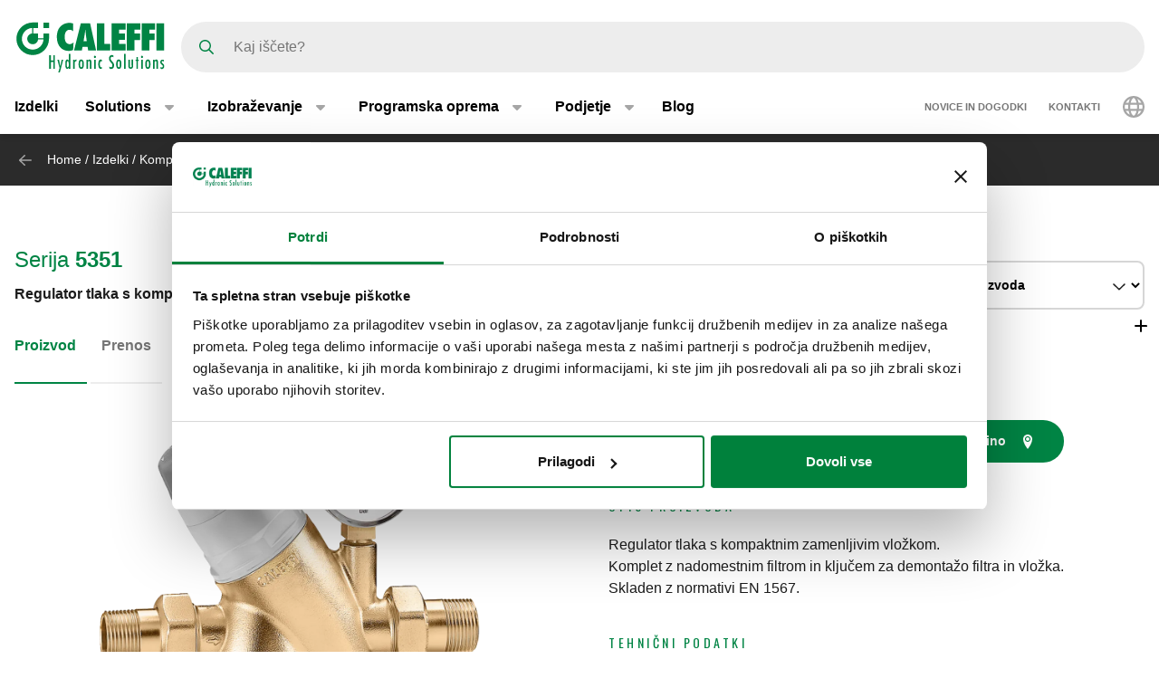

--- FILE ---
content_type: text/html; charset=UTF-8
request_url: https://www.caleffi.com/sl-si/regulator-tlaka-s-kompaktnim-zamenljivim-vlo%C5%BEkom-5351-caleffi-535141
body_size: 20612
content:
<!DOCTYPE html>
<html lang="sl-si" dir="ltr" prefix="og: https://ogp.me/ns#">
  <head>
    <meta charset="utf-8" />
<noscript><style>form.antibot * :not(.antibot-message) { display: none !important; }</style>
</noscript><script>window.dataLayer = window.dataLayer || [];
  function gtag() {
    dataLayer.push(arguments);
  }
  gtag("consent", "default", {
    ad_storage: "denied",
    analytics_storage: "denied",
    functionality_storage: "denied",
    personalization_storage: "denied",
    security_storage: "denied",
    wait_for_update: 2000
  });
  gtag('set', 'url_passthrough', true);
  gtag("set", "ads_data_redaction", true);</script>
<meta name="google-site-verification" content="n_jHGqjj6GAKwR4jd_6MmuSvgRxWvTXVdcDwsRwq1cA" />
<script>window.dataLayer = window.dataLayer || [];
    window.dataLayer.push({
      'event': 'datalayer_init',
      'page': {
        'type': 'product',
        'site_version': 'sl-si'
        }
      });
    </script>
<script>dataLayer.push({
        event: 'view_item',
        ecommerce: {
          items: [
          {
            item_id: '70310',
            item_name: 'Regulator tlaka s kompaktnim zamenljivim vložkom.',
            item_variant: '535141',
            item_category: 'Components for domestic water system',
            item_category2: 'Pressure reducing valves',
            item_category3: 'Pre-adjustable pressure reducing valves',
            item_category4: '5351',
            item_category5: '6331',
          }
          ]
        }
      });</script>
<meta name="description" content="Tlačni reducirni ventili so naprave, ki pri namestitvi v zasebnih vodovodnih sistemih znižajo in stabilizirajo tlak vode, ki vstopa iz javnega vodovodnega omrežja. Ta vhodni tlak je v splošn" />
<link rel="shortlink" href="https://www.caleffi.com/sl-si/node/6331" />
<link rel="canonical" href="https://www.caleffi.com/sl-si/regulator-tlaka-s-kompaktnim-zamenljivim-vlo%C5%BEkom-5351-caleffi-535141" />
<meta name="generator" content="Drupal 9 (https://www.drupal.org)" />
<meta property="og:site_name" content="Caleffi S.p.a." />
<meta property="og:type" content="article" />
<meta property="og:url" content="https://www.caleffi.com/sl-si/regulator-tlaka-s-kompaktnim-zamenljivim-vlo%C5%BEkom-5351-caleffi-535141" />
<meta property="og:title" content="Regulator tlaka s kompaktnim zamenljivim vložkom" />
<meta property="og:description" content="Tlačni reducirni ventili so naprave, ki pri namestitvi v zasebnih vodovodnih sistemih znižajo in stabilizirajo tlak vode, ki vstopa iz javnega vodovodnega omrežja. Ta vhodni tlak je v splošn" />
<meta property="og:image" content="https://www.caleffi.com/sites/default/files/styles/preview_image/public/product/cover/535151.jpg.webp?itok=GO8C4qHf" />
<meta property="og:image:secure_url" content="https://www.caleffi.com/sites/default/files/styles/preview_image/public/product/cover/535151.jpg.webp?itok=GO8C4qHf" />
<meta property="og:updated_time" content="2025-12-03T13:34:55+0100" />
<meta property="article:published_time" content="2023-05-20T06:17:48+0200" />
<meta property="article:modified_time" content="2025-12-03T13:34:55+0100" />
<meta name="msvalidate.01" content="2555CDEC4BF44B9D3B87C6A581C1FCAF" />
<meta name="Generator" content="Drupal 11 (https://www.drupal.org)" />
<meta name="MobileOptimized" content="width" />
<meta name="HandheldFriendly" content="true" />
<meta name="viewport" content="width=device-width, initial-scale=1.0" />
<script type="application/ld+json">{
    "@context": "https://schema.org",
    "@graph": [
        {
            "@type": "Article",
            "isAccessibleForFree": "True"
        },
        {
            "@type": "Organization",
            "@id": "https://www.caleffi.com",
            "url": "https://www.caleffi.com",
            "sameAs": [
                "https://www.youtube.com/user/CaleffiVideoProjects",
                "https://www.linkedin.com/company/caleffi-s-p-a-/jobs",
                "https://it.pinterest.com/caleffi/"
            ],
            "description": "Caleffi Hydronic Solutions",
            "name": "Caleffi Hydronic Solutions",
            "telephone": "+39-0322-8491",
            "contactPoint": {
                "@type": "PostalAddress",
                "telephone": "+39-0322-8491",
                "email": "info@caleffi.com",
                "faxnumber": "+39-0322-863305",
                "url": "https://www.caleffi.com/sl-si",
                "availableLanguage": [
                    "English",
                    "Italian"
                ],
                "contactType": "customer service"
            },
            "image": {
                "@type": "ImageObject",
                "representativeOfPage": "False",
                "url": "https://www.caleffi.com/themes/custom/caleffi_base/images/logos/logo-green.svg",
                "width": "1200",
                "height": "410"
            },
            "logo": {
                "@type": "ImageObject",
                "url": "https://www.caleffi.com/themes/custom/caleffi_base/images/logos/logo-green.svg",
                "width": "1200",
                "height": "410"
            },
            "address": {
                "@type": "PostalAddress",
                "streetAddress": [
                    "S.R. 229",
                    "n. 25"
                ],
                "addressLocality": "Fontaneto d\u0027Agogna",
                "addressRegion": "Novara",
                "postalCode": "28010",
                "addressCountry": "Italy"
            }
        },
        {
            "@type": "Product",
            "name": "535141Regulator tlaka s kompaktnim zamenljivim vložkom.",
            "url": "https://www.caleffi.com/sl-si/regulator-tlaka-s-kompaktnim-zamenljivim-vlo%C5%BEkom-5351-caleffi-535141",
            "image": {
                "@type": "ImageObject",
                "representativeOfPage": "True",
                "url": "https://www.caleffi.com/sites/default/files/product/cover/535151.jpg"
            },
            "sku": "535141",
            "brand": {
                "@type": "Brand",
                "@id": "https://www.caleffi.com",
                "name": "Caleffi S.p.A.",
                "url": "https://www.caleffi.com",
                "logo": {
                    "@type": "ImageObject",
                    "representativeOfPage": "False",
                    "url": "https://www.caleffi.com/themes/custom/caleffi_base/images/logos/logo-green.svg",
                    "width": "193",
                    "height": "66"
                }
            }
        },
        {
            "@type": "VideoObject",
            "name": "Komponente za hidrosanitarne sisteme - Regulatorji tlaka, nastavljivi",
            "thumbnailUrl": "https://www.caleffi.com/sites/default/files/ext-video/thumbs/sAcres2KCt1bnedIxY23IAYmnsobTZagqihfDrXAjQQ.jpg",
            "description": "Regulator tlaka s kompaktnim zamenljivim vložkom.",
            "uploadDate": "Sat, 05/20/2023 - 06:17",
            "embedUrl": "https://www.youtube.com/watch?v=2a-FNA6Eocg"
        },
        {
            "@type": "WebPage",
            "@id": "https://www.caleffi.com/sl-si/regulator-tlaka-s-kompaktnim-zamenljivim-vlo%C5%BEkom-5351-caleffi-535141",
            "description": "Regulator tlaka s kompaktnim zamenljivim vložkom.",
            "publisher": {
                "@type": "Organization",
                "@id": "http://www.caleffi.com",
                "name": "Caleffi Hydronic Solutions",
                "url": "http://www.caleffi.com",
                "sameAs": [
                    "https://www.youtube.com/user/CaleffiVideoProjects",
                    "https://www.linkedin.com/company/caleffi-s-p-a-/jobs",
                    "https://it.pinterest.com/caleffi/"
                ]
            },
            "isAccessibleForFree": "True"
        },
        {
            "@type": "WebSite",
            "@id": "https://www.caleffi.com/sl-si",
            "name": "Caleffi Hydronic Solutions",
            "url": "https://www.caleffi.com",
            "potentialAction": {
                "@type": "SearchAction",
                "target": {
                    "@type": "EntryPoint",
                    "urlTemplate": "https://www.caleffi.com/it-it/products/search?query={search_term_string}"
                },
                "query": "https://www.caleffi.com/it-it/products/search?query={search_term_string}",
                "query-input": "required name=search_term_string"
            }
        }
    ]
}</script>
<link rel="icon" href="/themes/custom/caleffi_base/favicon.ico" type="image/vnd.microsoft.icon" />
<link rel="alternate" hreflang="sq-al" href="https://www.caleffi.com/sq-al/valvul-p%C3%ABr-reduktimin-e-presionit-me-fishek-t%C3%AB-z%C3%ABvend%C3%ABsuesh%C3%ABm-autonom-5351-caleffi-535141" />
<link rel="alternate" hreflang="sr-ba" href="https://www.caleffi.com/sr-ba/ventil-za-smanjenje-pritiska-sa-samostalnim-zamenjivim-ulo%C5%A1kom-5351-caleffi-535141" />
<link rel="alternate" hreflang="hr-ba" href="https://www.caleffi.com/hr-ba/reduktor-tlaka-s-posebnim-zamjenjivim-ulo%C5%A1kom-5351-caleffi-535141" />
<link rel="alternate" hreflang="hr-hr" href="https://www.caleffi.com/hr-hr/reduktor-tlaka-s-kompaktnim-zamjenjivim-ulo%C5%A1kom-5351-caleffi-535141" />
<link rel="alternate" hreflang="cs-cz" href="https://www.caleffi.com/cs-cz/tlakov%C3%BD-reduk%C4%8Dn%C3%AD-ventil-s-vym%C4%9Bniteln%C3%BDm-mechanismem-i-filtrem-5351-caleffi-535141" />
<link rel="alternate" hreflang="nl-be" href="https://www.caleffi.com/nl-be/drukverminderaar-met-uitneembaar-monoblokpatroon-5351-caleffi-535141" />
<link rel="alternate" hreflang="nl-nl" href="https://www.caleffi.com/nl-nl/drukverminderaar-met-uitneembaar-monoblokpatroon-5351-caleffi-535141" />
<link rel="alternate" hreflang="fr-be" href="https://www.caleffi.com/fr-be/r%C3%A9ducteur-de-pression-avec-cartouche-monobloc-extractible-5351-caleffi-535141" />
<link rel="alternate" hreflang="de-de" href="https://www.caleffi.com/de-de/druckminderer-mit-entnehmbarer-monoblock-kartusche-5351-caleffi-535141" />
<link rel="alternate" hreflang="el-gr" href="https://www.caleffi.com/el-gr/%CE%BC%CE%B5%CE%B9%CF%89%CF%84%CE%AE%CF%82-%CF%80%CE%AF%CE%B5%CF%83%CE%B7%CF%82-%CE%BC%CE%B5-%CE%B1%CE%BD%CE%B5%CE%BE%CE%AC%CF%81%CF%84%CE%B7%CF%84%CE%BF-%CE%B1%CE%BD%CF%84%CE%B1%CE%BB%CE%BB%CE%AC%CE%BE%CE%B9%CE%BC%CE%BF-%CE%BC%CE%B7%CF%87%CE%B1%CE%BD%CE%B9%CF%83%CE%BC%CF%8C-%CE%BA%CE%B1%CE%B9-%CF%86%CE%AF%CE%BB%CF%84%CF%81%CE%BF-5351-caleffi-535141" />
<link rel="alternate" hreflang="en" href="https://www.caleffi.com/en-int/pressure-reducing-valve-with-self-contained-replaceable-cartridge-5351-caleffi-535141" />
<link rel="alternate" hreflang="hu-hu" href="https://www.caleffi.com/hu-hu/nyom%C3%A1scs%C3%B6kkent%C5%91-cser%C3%A9lhet%C5%91-patronnal-5351-caleffi-535141" />
<link rel="alternate" hreflang="sr-rs" href="https://www.caleffi.com/sr-rs/reducir-pritiska-sa-kompaktnim-izmenjivim-ulo%C5%A1kom-5351-caleffi-535141" />
<link rel="alternate" hreflang="es-es" href="https://www.caleffi.com/es-es/reductor-de-presi%C3%B3n-con-cartucho-monobloque-extra%C3%ADble-5351-caleffi-535141" />
<link rel="alternate" hreflang="tr-tr" href="https://www.caleffi.com/tr-tr/dahili-de%C4%9Fi%C5%9Ftirilebilir-kartu%C5%9Fu-bulunan-bas%C4%B1n%C3%A7-d%C3%BC%C5%9F%C3%BCr%C3%BCc%C3%BC-vana-5351-caleffi-535141" />
<link rel="alternate" hreflang="it-it" href="https://www.caleffi.com/it-it/riduttore-di-pressione-con-cartuccia-monoblocco-estraibile-5351-caleffi-535141" />
<link rel="alternate" hreflang="fr-fr" href="https://www.caleffi.com/fr-fr/r%C3%A9ducteur-de-pression-avec-cartouche-monobloc-extractible-5351-caleffi-535141" />
<link rel="alternate" hreflang="mk-mk" href="https://www.caleffi.com/mk-mk/%D0%B2%D0%B5%D0%BD%D1%82%D0%B8%D0%BB-%D0%B7%D0%B0-%D0%BD%D0%B0%D0%BC%D0%B0%D0%BB%D1%83%D0%B2%D0%B0%D1%9A%D0%B5-%D0%BD%D0%B0-%D0%BF%D1%80%D0%B8%D1%82%D0%B8%D1%81%D0%BE%D0%BA%D0%BE%D1%82-%D1%81%D0%BE-%D1%81%D0%B0%D0%BC%D0%BE%D1%81%D1%82%D0%BE%D0%B5%D0%BD-%D0%B7%D0%B0%D0%BC%D0%B5%D0%BD%D0%BB%D0%B8%D0%B2-%D0%BA%D0%B5%D1%80%D1%82%D1%80%D0%B8%D1%9F-5351-caleffi-535141" />
<link rel="alternate" hreflang="pl-pl" href="https://www.caleffi.com/pl-pl/regulator-ci%C5%9Bnienia-z-wymiennym-wk%C5%82adem-5351-caleffi-535141" />
<link rel="alternate" hreflang="pt-br" href="https://www.caleffi.com/pt-br/v%C3%A1lvula-de-redu%C3%A7%C3%A3o-de-press%C3%A3o-com-cartucho-de-reposi%C3%A7%C3%A3o-autocontido-5351-caleffi-535141" />
<link rel="alternate" hreflang="pt-pt" href="https://www.caleffi.com/pt-pt/redutora-de-press%C3%A3o-pr%C3%A9-regul%C3%A1vel-com-cartucho-monobloco-5351-caleffi-535141" />
<link rel="alternate" hreflang="ro-ro" href="https://www.caleffi.com/ro-ro/reductor-de-presiune-cu-cartu%C8%99-monobloc-deta%C8%99abil-5351-caleffi-535141" />
<link rel="alternate" hreflang="ru-ru" href="https://www.caleffi.com/ru-ru/%D1%80%D0%B5%D0%B4%D1%83%D0%BA%D1%82%D0%BE%D1%80-%D0%B4%D0%B0%D0%B2%D0%BB%D0%B5%D0%BD%D0%B8%D1%8F-%D1%81%D0%BE-%D1%81%D1%8A%D0%B5%D0%BC%D0%BD%D1%8B%D0%BC-%D0%BC%D0%BE%D0%BD%D0%BE%D0%B1%D0%BB%D0%BE%D1%87%D0%BD%D1%8B%D0%BC-%D0%BA%D0%B0%D1%80%D1%82%D1%80%D0%B8%D0%B4%D0%B6%D0%B5%D0%BC-5351-caleffi-535141" />
<link rel="alternate" hreflang="sk-sk" href="https://www.caleffi.com/sk-sk/tlakov%C3%BD-reduk%C4%8Dn%C3%BD-ventil-so-samostatnou-vymenite%C4%BEnou-n%C3%A1pl%C5%88ou-5351-caleffi-535141" />
<link rel="alternate" hreflang="sl-si" href="https://www.caleffi.com/sl-si/regulator-tlaka-s-kompaktnim-zamenljivim-vlo%C5%BEkom-5351-caleffi-535141" />
<link rel="alternate" hreflang="es-sa" href="https://www.caleffi.com/es-sa/reductor-de-presi%C3%B3n-con-cartucho-monobloque-extra%C3%ADble-5351-caleffi-535141" />
<link rel="alternate" hreflang="fr-ch" href="https://www.caleffi.com/fr-ch/r%C3%A9ducteur-de-pression-avec-cartouche-monobloc-extractible-5351-caleffi-535141" />
<link rel="alternate" hreflang="de-ch" href="https://www.caleffi.com/de-ch/druckminderer-mit-entnehmbarer-monoblock-kartusche-5351-caleffi-535141" />
<link rel="alternate" hreflang="uk-ua" href="https://www.caleffi.com/uk-ua/%D1%80%D0%B5%D0%B4%D1%83%D0%BA%D1%86%D1%96%D0%B9%D0%BD%D0%B8%D0%B9-%D0%BA%D0%BB%D0%B0%D0%BF%D0%B0%D0%BD-%D0%B7-%D0%B0%D0%B2%D1%82%D0%BE%D0%BD%D0%BE%D0%BC%D0%BD%D0%B8%D0%BC-%D0%B7%D0%B0%D0%BC%D1%96%D0%BD%D1%8E%D0%B2%D0%B0%D0%BD%D0%B8%D0%BC-%D0%BA%D0%B0%D1%80%D1%82%D1%80%D0%B8%D0%B4%D0%B6%D0%B5%D0%BC-5351-caleffi-535141" />
<link rel="alternate" hreflang="x-default" href="https://www.caleffi.com/en-int/pressure-reducing-valve-with-self-contained-replaceable-cartridge-5351-caleffi-535141" />

    <title>Regulator tlaka s kompaktnim zamenljivim vložkom</title>
                        <link rel="preconnect"
          href="https://fonts.gstatic.com"
          crossorigin />

        <link rel="preload"
          as="style"
          href=https://fonts.googleapis.com/css?family=Oswald:400,300,700&amp;subset=latin,latin-ext&amp;display=swap />

    <link rel="stylesheet"
          href=https://fonts.googleapis.com/css?family=Oswald:400,300,700&amp;subset=latin,latin-ext&amp;display=swap
          media="print" onload="this.media='all'" />

    <noscript>
      <link rel="stylesheet"
            href=https://fonts.googleapis.com/css?family=Oswald:400,300,700&amp;subset=latin,latin-ext&amp;display=swap />
    </noscript>
  
    <link rel="stylesheet" media="all" href="/sites/default/files/css/css_YYQ5di_p7xPPfI2W3AxVehcnwIMc9j4LuEnFDA5Fp_c.css?delta=0&amp;language=sl-si&amp;theme=caleffi_base&amp;include=[base64]" />
<link rel="stylesheet" media="all" href="/sites/default/files/css/css_RqKBHOLhYttuDPUzxcQl4PeUAbN5sZX_yolSeVB2hyk.css?delta=1&amp;language=sl-si&amp;theme=caleffi_base&amp;include=[base64]" defer async />

    <script type="application/json" data-drupal-selector="drupal-settings-json">{"path":{"baseUrl":"\/","pathPrefix":"sl-si\/","currentPath":"node\/6331","currentPathIsAdmin":false,"isFront":false,"currentLanguage":"sl-si"},"pluralDelimiter":"\u0003","suppressDeprecationErrors":true,"gtag":{"tagId":"","consentMode":false,"otherIds":[],"events":[],"additionalConfigInfo":[]},"ajaxPageState":{"libraries":"[base64]","theme":"caleffi_base","theme_token":null},"ajaxTrustedUrl":{"form_action_p_pvdeGsVG5zNF_XLGPTvYSKCf43t8qZYSwcfZl2uzM":true},"gtm":{"tagId":null,"settings":{"data_layer":"dataLayer","include_environment":false},"tagIds":["GTM-KP3WRGZ"]},"user":{"uid":0,"permissionsHash":"ebaca6c0884935426d9e931430a45566a9edea08727e0bb7ae2f24bdbefd2254"}}</script>
<script src="/sites/default/files/js/js_ji0D8_xDoVCluxYfUCrAhPFbQiZVYiU-1dB5PLcVfkw.js?scope=header&amp;delta=0&amp;language=sl-si&amp;theme=caleffi_base&amp;include=eJxtyUEOgzAMRNELhXIkNISJkxJj5ATR47dSNy1iM9K8H1GZUplmNI47hNhiNg_x11uG80K1LPQhmqptt6nnQ-cWUnG2Du_0b04O5Wm-BjGTyqlDRvnM9T_wxOsf9Q008kN_"></script>
<script src="/modules/contrib/google_tag/js/gtag.js?t7iqcu"></script>
<script src="/modules/contrib/google_tag/js/gtm.js?t7iqcu"></script>

        <link rel="apple-touch-icon" sizes="180x180" href="/themes/custom/caleffi_base/favicon/apple-touch-icon.png">
    <link rel="icon" type="image/png" sizes="32x32" href="/themes/custom/caleffi_base/favicon/favicon-32x32.png">
    <link rel="icon" type="image/png" sizes="16x16" href="/themes/custom/caleffi_base/favicon/favicon-16x16.png">
    <link rel="mask-icon" href="/themes/custom/caleffi_base/favicon/safari-pinned-tab.svg" color="#5bbad5">
    <meta name="msapplication-TileColor" content="#da532c">
    <meta name="theme-color" content="#ffffff">
  </head>
  <body class="theme-caleffi-base lang-sl-si section-sl-si path-node is-node-page is-node-page--product">
        <a href="#main-content" class="visually-hidden focusable">
      Preskoči na glavno vsebino
    </a>
    <noscript><iframe src="https://www.googletagmanager.com/ns.html?id=GTM-KP3WRGZ"
                  height="0" width="0" style="display:none;visibility:hidden"></iframe></noscript>

      <div class="dialog-off-canvas-main-canvas" data-off-canvas-main-canvas>
    <div class="site-layout">
              <header class="site-header" role="banner" aria-label="Site header">
    <div class="container">
      <div class="site-header__wrapper">
        <div class="site-header__logo">
          <nav class="site-logo">
            <a class="site-logo__link" href="/sl-si" title="Domača stran" rel="home">
              <img class="site-logo__img" src="/themes/custom/caleffi_base/images/logos/logo.svg" alt="Domača stran" width="32" height="32"/>
              <img class="site-logo__img-bg" src="/themes/custom/caleffi_base/images/logos/logo-green.svg" alt="Domača stran" width="168" height="56"/>
            </a>
          </nav>
        </div>
                  <div class="site-header__search">
            <form class="products-search-form form form--products_search_form" data-drupal-selector="products-search-form" action="/sl-si/regulator-tlaka-s-kompaktnim-zamenljivim-vlo%C5%BEkom-5351-caleffi-535141" method="post" id="products-search-form" accept-charset="UTF-8">
  
<div class="form-item form-item--query form-item--textfield js-form-item js-form-item--query js-form-type-textfield form-group">
  
  
  
  <input placeholder="Kaj iščete?" data-drupal-selector="edit-query" type="text" id="edit-query" name="query" value="" size="60" maxlength="128" class="required form-control" required="required" />


  
  
  
  </div>
<div class="form-submit-wrapper">
    <button data-drupal-selector="edit-submit" type="submit" id="edit-submit" name="op" value="Išči" class="button js-form-submit form-submit btn btn-primary">
      <span class="sr-only">Išči</span>
      <span class="icon icon-submit"></span>
  </button>
</div>
<input autocomplete="off" data-drupal-selector="form-0w6kceyk-v5farvbngqdhdhudewyznrdccbi4a7fbru" type="hidden" name="form_build_id" value="form-0w6kCeYK-v5fArVbNGqDhDhudEWyzNrdCCbI4A7fbrU" class="form-control" />
<input data-drupal-selector="edit-products-search-form" type="hidden" name="form_id" value="products_search_form" class="form-control" />

</form>

          </div>
          <div class="site-header__menu">
                          <button  id="navbarBurgerLink" type="button" class="site-header-menu__burger navbar-burger-toggler button-reset" data-bs-toggle="collapse"
                      data-bs-target="#navbarCollapsibleContent"
                      aria-controls="navbarCollapsibleContent" aria-expanded="false" aria-label="Menu button">
                <div id="navbarBurger" class="navbar-burger"><span></span><span></span><span></span><span></span></div>
              </button>
                      </div>
              </div>
    </div>
          <div id="navbarCollapsibleContent" class="navigation collapse">
        <div class="navigation__blocks navigation-blocks">
          <div class="container">
            <div class="navigation-blocks__first">
                <div class="navigation-blocks__first-links">
                      <nav role="navigation" aria-labelledby="block-caleffi-base-main-menu-menu" id="block-caleffi-base-main-menu" class="block-caleffi-base-main-menu">
            <div class="block-title visually-hidden h2" id="block-caleffi-base-main-menu-menu">Main navigation</div>

        
                    <ul class="menu menu--main menu-level-0">
                              <li class="menu-item menu-item-0 menu_item__desktop">
                          <a href="/sl-si/izdelki" class="menu_item__desktop menu-link" data-drupal-link-system-path="node/4577">Izdelki</a>
              </li>
                      <li class="menu-item menu-item-0 menu-item--collapsed menu_item__mobile">
                          <a href="/sl-si/izdelki" class="menu_item__mobile menu-link" data-drupal-link-system-path="node/4577">Izdelki</a>
              </li>
                      <li class="menu-item menu-item-0 menu-item--expanded">
                          <div class="menu-item__below">
            <a href="/sl-si/resitve" class="menu-link" data-drupal-link-system-path="node/11765">Solutions</a>
              <button class="menu-item__offset menu-item__offset-0 button-reset "
    type="button" data-bs-toggle="collapse"
    data-bs-target="#menuvirtual-menu-solution-r" aria-controls="menuvirtual-menu-solution-r"
    aria-expanded="false"><div class="toggle-text">Solutions</div>
  </button>

          </div>
          <div id="menuvirtual-menu-solution-r" class="menu-tgl-el menu-item__submenu menu-item__submenu-0 navbar-collapse collapse">
            <div class="menu-item__backwrapper">
              <div class="container">
                  <button class="menu-item__back button-reset "
    type="button" data-bs-toggle="collapse"
    data-bs-target="#menuvirtual-menu-solution-r" aria-controls="menuvirtual-menu-solution-r"
    aria-expanded="false"><div class="toggle-text">Solutions</div>
  </button>

              </div>
            </div>
            <div class="container">
                              <div class="menu-item__section">
                  <a href="/sl-si/resitve" class="menu-link" data-drupal-link-system-path="node/11765">Solutions:</a>
                </div>
                                          <ul class="menu-item__submenu--content menu-level-1">
                              <li class="menu-item menu-item-1">
                          <a href="/sl-si/solutions/podpora-energetskemu-prehodu" class="menu-link" data-drupal-link-system-path="node/4574">Podpora energetskemu prehodu</a>
              </li>
                      <li class="menu-item menu-item-1">
                          <a href="/sl-si/solutions/skrb-za-vodo-zdravje-ljudi" class="menu-link" data-drupal-link-system-path="node/11419">Skrb za vodo in zdravje ljudi</a>
              </li>
                      <li class="menu-item menu-item-1">
                          <a href="/sl-si/solutions/odstranjevanje-necistoc-zraka-obdelava-vode-za-ogrevanje-ali-hlajenje" class="menu-link" data-drupal-link-system-path="node/11458">Odstranjevanje nečistoč, zraka in obdelava vode za ogrevanje ali hlajenje</a>
              </li>
                      <li class="menu-item menu-item-1">
                          <a href="/sl-si/solutions/balansiranje-sistema" class="menu-link" data-drupal-link-system-path="node/11300">Balansiranje sistema</a>
              </li>
                      <li class="menu-item menu-item-1">
                          <a href="/sl-si/solutions/podpostaje-za-sisteme-ogrevanja-ali-hlajenja" class="menu-link" data-drupal-link-system-path="node/4575">Podpostaje za sisteme ogrevanja ali hlajenja</a>
              </li>
        </ul>
  
            </div>
          </div>
              </li>
                      <li class="menu-item menu-item-0 menu-item--expanded">
                          <div class="menu-item__below">
            <a href="/sl-si/izobrazevanje" class="menu-link" data-drupal-link-system-path="node/4">Izobraževanje</a>
              <button class="menu-item__offset menu-item__offset-0 button-reset "
    type="button" data-bs-toggle="collapse"
    data-bs-target="#menu_cffa41b-f49a-4040-8225-b343a841fadd" aria-controls="menu_cffa41b-f49a-4040-8225-b343a841fadd"
    aria-expanded="false"><div class="toggle-text">Izobraževanje</div>
  </button>

          </div>
          <div id="menu_cffa41b-f49a-4040-8225-b343a841fadd" class="menu-tgl-el menu-item__submenu menu-item__submenu-0 navbar-collapse collapse">
            <div class="menu-item__backwrapper">
              <div class="container">
                  <button class="menu-item__back button-reset "
    type="button" data-bs-toggle="collapse"
    data-bs-target="#menu_cffa41b-f49a-4040-8225-b343a841fadd" aria-controls="menu_cffa41b-f49a-4040-8225-b343a841fadd"
    aria-expanded="false"><div class="toggle-text">Izobraževanje</div>
  </button>

              </div>
            </div>
            <div class="container">
                              <div class="menu-item__section">
                  <a href="/sl-si/izobrazevanje" class="menu-link" data-drupal-link-system-path="node/4">Izobraževanje:</a>
                </div>
                                          <ul class="menu-item__submenu--content menu-level-1">
                              <li class="menu-item menu-item-1">
                          <a href="/sl-si/izobrazevanje/brosure-caleffi" class="menu-link" data-drupal-link-system-path="node/4565">Zvezki Caleffi</a>
              </li>
                      <li class="menu-item menu-item-1">
                          <a href="/sl-si/izobrazevanje/cuborosso" class="menu-link" data-drupal-link-system-path="node/7174">CUBOROSSO</a>
              </li>
                      <li class="menu-item menu-item-1">
                          <a href="/sl-si/izobrazevanje/showin3d" class="menu-link" data-drupal-link-system-path="node/15">Prikaži v 3D</a>
              </li>
        </ul>
  
            </div>
          </div>
              </li>
                      <li class="menu-item menu-item-0 menu-item--expanded">
                          <div class="menu-item__below">
            <a href="/sl-si/programska-oprema" class="menu-link" data-drupal-link-system-path="node/3">Programska oprema</a>
              <button class="menu-item__offset menu-item__offset-0 button-reset "
    type="button" data-bs-toggle="collapse"
    data-bs-target="#menucef961d8-3cab-4f95-bb5b-8c083ecf6d5" aria-controls="menucef961d8-3cab-4f95-bb5b-8c083ecf6d5"
    aria-expanded="false"><div class="toggle-text">Programska oprema</div>
  </button>

          </div>
          <div id="menucef961d8-3cab-4f95-bb5b-8c083ecf6d5" class="menu-tgl-el menu-item__submenu menu-item__submenu-0 navbar-collapse collapse">
            <div class="menu-item__backwrapper">
              <div class="container">
                  <button class="menu-item__back button-reset "
    type="button" data-bs-toggle="collapse"
    data-bs-target="#menucef961d8-3cab-4f95-bb5b-8c083ecf6d5" aria-controls="menucef961d8-3cab-4f95-bb5b-8c083ecf6d5"
    aria-expanded="false"><div class="toggle-text">Programska oprema</div>
  </button>

              </div>
            </div>
            <div class="container">
                              <div class="menu-item__section">
                  <a href="/sl-si/programska-oprema" class="menu-link" data-drupal-link-system-path="node/3">Programska oprema:</a>
                </div>
                                          <ul class="menu-item__submenu--content menu-level-1">
                              <li class="menu-item menu-item-1">
                          <a href="/sl-si/programska-oprema/caleffi-sheme" class="menu-link" data-drupal-link-system-path="node/4405">Caleffi Sheme</a>
              </li>
                      <li class="menu-item menu-item-1">
                          <a href="/sl-si/programska-oprema/caleffi-pipe-sizer" class="menu-link" data-drupal-link-system-path="node/4406">Dimenzioniranje cevi: Caleffi Pipe Sizer</a>
              </li>
                      <li class="menu-item menu-item-1">
                          <a href="/sl-si/programska-oprema/domestic-water-sizer" class="menu-link" data-drupal-link-system-path="node/4407">Domestic Water Sizer</a>
              </li>
        </ul>
  
            </div>
          </div>
              </li>
                      <li class="menu-item menu-item-0 menu-item--expanded">
                          <div class="menu-item__below">
            <a href="/sl-si/podjetje" class="menu-link" data-drupal-link-system-path="node/5">Podjetje</a>
              <button class="menu-item__offset menu-item__offset-0 button-reset "
    type="button" data-bs-toggle="collapse"
    data-bs-target="#menu_00d738f-b130-4be9-af86-f059b3b96f25" aria-controls="menu_00d738f-b130-4be9-af86-f059b3b96f25"
    aria-expanded="false"><div class="toggle-text">Podjetje</div>
  </button>

          </div>
          <div id="menu_00d738f-b130-4be9-af86-f059b3b96f25" class="menu-tgl-el menu-item__submenu menu-item__submenu-0 navbar-collapse collapse">
            <div class="menu-item__backwrapper">
              <div class="container">
                  <button class="menu-item__back button-reset "
    type="button" data-bs-toggle="collapse"
    data-bs-target="#menu_00d738f-b130-4be9-af86-f059b3b96f25" aria-controls="menu_00d738f-b130-4be9-af86-f059b3b96f25"
    aria-expanded="false"><div class="toggle-text">Podjetje</div>
  </button>

              </div>
            </div>
            <div class="container">
                              <div class="menu-item__section">
                  <a href="/sl-si/podjetje" class="menu-link" data-drupal-link-system-path="node/5">Podjetje:</a>
                </div>
                                          <ul class="menu-item__submenu--content menu-level-1">
                              <li class="menu-item menu-item-1">
                          <a href="/sl-si/podjetje/podjetje" class="menu-link" data-drupal-link-system-path="node/4404">Podjetje</a>
              </li>
                      <li class="menu-item menu-item-1">
                          <a href="/sl-si/podjetje/skupina" class="menu-link" data-drupal-link-system-path="node/4399">Skupina</a>
              </li>
                      <li class="menu-item menu-item-1">
                          <a href="/sl-si/podjetje/zgodovina" class="menu-link" data-drupal-link-system-path="node/4412">Zgodovina</a>
              </li>
                      <li class="menu-item menu-item-1">
                          <a href="/sl-si/podjetje/certifikati" class="menu-link" data-drupal-link-system-path="node/4401">Certifikati</a>
              </li>
                      <li class="menu-item menu-item-1">
                          <a href="/sl-si/podjetje/poslanstvo" class="menu-link" data-drupal-link-system-path="node/4400">Poslanstvo</a>
              </li>
                      <li class="menu-item menu-item-1">
                          <a href="/sl-si/podjetje/caleffi-green" class="menu-link" data-drupal-link-system-path="node/11334">The Caleffi Green</a>
              </li>
        </ul>
  
            </div>
          </div>
              </li>
                      <li class="menu-item menu-item-0">
                          <a href="/sl-si/blog" class="menu-link" data-drupal-link-system-path="node/6">Blog</a>
              </li>
        </ul>
  



  </nav>
<nav role="navigation" aria-labelledby="block-header-secondary-nav-menu" id="block-header-secondary-nav" class="block-header-secondary-nav">
            <div class="block-title visually-hidden h2" id="block-header-secondary-nav-menu">Secondary navigation</div>

        
                    <ul class="menu menu--secondary-navigation">
                    <li class="menu-item">
                <a href="/sl-si/news-events" class="menu-link" data-drupal-link-system-path="node/9">Novice in dogodki</a>
              </li>
                <li class="menu-item menu-item--collapsed">
                <a href="/sl-si/kontakti" class="menu-link" data-drupal-link-system-path="node/7">Kontakti</a>
              </li>
        </ul>
  


  </nav>


                </div>
              <div class="navigation-blocks__first-lang">  <div id="block-header-caleffilanguagesmenu" class="block-header-caleffilanguagesmenu block block--caleffi-country block--caleffi-country-caleffi-languages-menu">

  
    

  
          
<ul class="caleffi-lang-menu menu menu--main menu-level-0">
  <li class="menu-item menu-item-0 menu-item--expanded">
    <div class="menu-item__below">
      <div class="menu-link">
          <svg class="icon-world" width="24" height="24" viewBox="0 0 24 24" fill="none" xmlns="http://www.w3.org/2000/svg">
    <path d="M12 0c6.61 0 12 5.39 12 12 0 6.656-5.39 12-12 12-6.656 0-12-5.344-12-12C0 5.39 5.344 0 12 0zm0 21.75c.328 0 1.219-.328 2.203-2.25.422-.844.75-1.828 1.031-3H8.72c.281 1.172.61 2.156 1.031 3 .984 1.922 1.875 2.25 2.25 2.25zm-3.656-7.5h7.265a18.133 18.133 0 0 0 0-4.5H8.344c-.094.75-.094 1.5-.094 2.25 0 .797 0 1.547.094 2.25zm6.89-6.75c-.28-1.125-.609-2.11-1.03-2.953C13.218 2.625 12.327 2.25 12 2.25c-.375 0-1.266.375-2.25 2.297C9.328 5.39 9 6.375 8.719 7.5h6.515zm2.625 2.25a18.133 18.133 0 0 1 0 4.5h3.61A8.706 8.706 0 0 0 21.75 12c0-.75-.094-1.5-.281-2.25h-3.61zm-1.828-6.61c.657 1.22 1.172 2.72 1.5 4.36h3.094a9.645 9.645 0 0 0-4.594-4.36zm-8.11 0A9.645 9.645 0 0 0 3.329 7.5h3.094c.328-1.64.844-3.14 1.5-4.36zM2.25 12c0 .797.047 1.547.234 2.25h3.61C6 13.547 6 12.797 6 12c0-.75 0-1.5.094-2.25h-3.61c-.187.75-.234 1.5-.234 2.25zm18.375 4.5h-3.094c-.328 1.688-.843 3.188-1.5 4.406a9.527 9.527 0 0 0 4.594-4.406zm-14.203 0H3.328a9.527 9.527 0 0 0 4.594 4.406c-.656-1.218-1.172-2.718-1.5-4.406z" fill="#A6A6A6"/>
  </svg>

      </div>
      <button class="menu-item__offset menu-item__offset-0 button-reset" type="button" data-bs-toggle="collapse"
        data-bs-target="#LanguageSelect"
        aria-controls="LanguageSelect" aria-expanded="false">
        <div class="toggle-text">  <svg class="icon-world" width="24" height="24" viewBox="0 0 24 24" fill="none" xmlns="http://www.w3.org/2000/svg">
    <path d="M12 0c6.61 0 12 5.39 12 12 0 6.656-5.39 12-12 12-6.656 0-12-5.344-12-12C0 5.39 5.344 0 12 0zm0 21.75c.328 0 1.219-.328 2.203-2.25.422-.844.75-1.828 1.031-3H8.72c.281 1.172.61 2.156 1.031 3 .984 1.922 1.875 2.25 2.25 2.25zm-3.656-7.5h7.265a18.133 18.133 0 0 0 0-4.5H8.344c-.094.75-.094 1.5-.094 2.25 0 .797 0 1.547.094 2.25zm6.89-6.75c-.28-1.125-.609-2.11-1.03-2.953C13.218 2.625 12.327 2.25 12 2.25c-.375 0-1.266.375-2.25 2.297C9.328 5.39 9 6.375 8.719 7.5h6.515zm2.625 2.25a18.133 18.133 0 0 1 0 4.5h3.61A8.706 8.706 0 0 0 21.75 12c0-.75-.094-1.5-.281-2.25h-3.61zm-1.828-6.61c.657 1.22 1.172 2.72 1.5 4.36h3.094a9.645 9.645 0 0 0-4.594-4.36zm-8.11 0A9.645 9.645 0 0 0 3.329 7.5h3.094c.328-1.64.844-3.14 1.5-4.36zM2.25 12c0 .797.047 1.547.234 2.25h3.61C6 13.547 6 12.797 6 12c0-.75 0-1.5.094-2.25h-3.61c-.187.75-.234 1.5-.234 2.25zm18.375 4.5h-3.094c-.328 1.688-.843 3.188-1.5 4.406a9.527 9.527 0 0 0 4.594-4.406zm-14.203 0H3.328a9.527 9.527 0 0 0 4.594 4.406c-.656-1.218-1.172-2.718-1.5-4.406z" fill="#A6A6A6"/>
  </svg>
</div>
      </button>
    </div>
    <div id="LanguageSelect"
      class="caleffi-lang-menu__submenu menu-item__submenu menu-item__submenu-0 navbar-collapse collapse menu-tgl-el">
      <div class="menu-item__backwrapper">
        <div class="container">
          <button class="menu-item__back button-reset" type="button" data-bs-toggle="collapse"
            data-bs-target="#LanguageSelect"
            aria-controls="LanguageSelect" aria-expanded="false">
            <div class="toggle-text">Nazaj na meni</div>
          </button>
        </div>
      </div>
      <div class="container">
        <ul class="caleffi-langs">
      <li class="caleffi-langs__region">
      <div class="caleffi-langs__region-below ">
        <span class="caleffi-langs__region-name">EMEA</span>
        <button class="caleffi-langs__offset caleffi-langs__offset-0 button-reset collapsed" type="button" data-bs-toggle="collapse"
          data-bs-target="#region-name-emea" aria-controls="region-name-emea"
          aria-expanded="false"><div class="toggle-text">EMEA</div>
        </button>
      </div>
      <div id="region-name-emea" class="caleffi-langs__region-container collapse menu-tgl-el">
        <div class="caleffi-langs__backwrapper">
          <div class="container">
            <button class="caleffi-langs__back button-reset" type="button" data-bs-toggle="collapse"
              data-bs-target="#region-name-emea"
              aria-controls="region-name-emea" aria-expanded="true">
              <div class="toggle-text">EMEA</div>
            </button>
          </div>
        </div>
        <div class="caleffi-langs__region-wrapper container">
          <ul class="caleffi-langs__countries">
                                          <li class="caleffi-langs__country-item">
                  <a class="caleffi-langs__country-link" href="/sq-al/valvul-p%C3%ABr-reduktimin-e-presionit-me-fishek-t%C3%AB-z%C3%ABvend%C3%ABsuesh%C3%ABm-autonom-5351-caleffi-535141">Albania - Albanian</a>
                </li>
                                                        <li class="caleffi-langs__country-item">
                  <a class="caleffi-langs__country-link" href="/fr-be/r%C3%A9ducteur-de-pression-avec-cartouche-monobloc-extractible-5351-caleffi-535141">Belgium - French</a>
                </li>
                              <li class="caleffi-langs__country-item">
                  <a class="caleffi-langs__country-link" href="/nl-be/drukverminderaar-met-uitneembaar-monoblokpatroon-5351-caleffi-535141">Belgium - Dutch</a>
                </li>
                                                        <li class="caleffi-langs__country-item">
                  <a class="caleffi-langs__country-link" href="/hr-hr/reduktor-tlaka-s-kompaktnim-zamjenjivim-ulo%C5%A1kom-5351-caleffi-535141">Croatia - Croatian</a>
                </li>
                                                        <li class="caleffi-langs__country-item">
                  <a class="caleffi-langs__country-link" href="/cs-cz/tlakov%C3%BD-reduk%C4%8Dn%C3%AD-ventil-s-vym%C4%9Bniteln%C3%BDm-mechanismem-i-filtrem-5351-caleffi-535141">Czech Republic - Czech</a>
                </li>
                                                        <li class="caleffi-langs__country-item">
                  <a class="caleffi-langs__country-link" href="/fr-fr/r%C3%A9ducteur-de-pression-avec-cartouche-monobloc-extractible-5351-caleffi-535141">France - French</a>
                </li>
                                                        <li class="caleffi-langs__country-item">
                  <a class="caleffi-langs__country-link" href="/de-de/druckminderer-mit-entnehmbarer-monoblock-kartusche-5351-caleffi-535141">Germany - German</a>
                </li>
                                                        <li class="caleffi-langs__country-item">
                  <a class="caleffi-langs__country-link" href="/el-gr/%CE%BC%CE%B5%CE%B9%CF%89%CF%84%CE%AE%CF%82-%CF%80%CE%AF%CE%B5%CF%83%CE%B7%CF%82-%CE%BC%CE%B5-%CE%B1%CE%BD%CE%B5%CE%BE%CE%AC%CF%81%CF%84%CE%B7%CF%84%CE%BF-%CE%B1%CE%BD%CF%84%CE%B1%CE%BB%CE%BB%CE%AC%CE%BE%CE%B9%CE%BC%CE%BF-%CE%BC%CE%B7%CF%87%CE%B1%CE%BD%CE%B9%CF%83%CE%BC%CF%8C-%CE%BA%CE%B1%CE%B9-%CF%86%CE%AF%CE%BB%CF%84%CF%81%CE%BF-5351-caleffi-535141">Greece - Greek</a>
                </li>
                                                        <li class="caleffi-langs__country-item">
                  <a class="caleffi-langs__country-link" href="/hu-hu/nyom%C3%A1scs%C3%B6kkent%C5%91-cser%C3%A9lhet%C5%91-patronnal-5351-caleffi-535141">Hungary - Hungarian</a>
                </li>
                                                        <li class="caleffi-langs__country-item">
                  <a class="caleffi-langs__country-link" href="/it-it/riduttore-di-pressione-con-cartuccia-monoblocco-estraibile-5351-caleffi-535141">Italy - Italian</a>
                </li>
                                                        <li class="caleffi-langs__country-item">
                  <a class="caleffi-langs__country-link" href="/mk-mk/%D0%B2%D0%B5%D0%BD%D1%82%D0%B8%D0%BB-%D0%B7%D0%B0-%D0%BD%D0%B0%D0%BC%D0%B0%D0%BB%D1%83%D0%B2%D0%B0%D1%9A%D0%B5-%D0%BD%D0%B0-%D0%BF%D1%80%D0%B8%D1%82%D0%B8%D1%81%D0%BE%D0%BA%D0%BE%D1%82-%D1%81%D0%BE-%D1%81%D0%B0%D0%BC%D0%BE%D1%81%D1%82%D0%BE%D0%B5%D0%BD-%D0%B7%D0%B0%D0%BC%D0%B5%D0%BD%D0%BB%D0%B8%D0%B2-%D0%BA%D0%B5%D1%80%D1%82%D1%80%D0%B8%D1%9F-5351-caleffi-535141">Macedonia - Macedonian</a>
                </li>
                                                        <li class="caleffi-langs__country-item">
                  <a class="caleffi-langs__country-link" href="/nl-nl/drukverminderaar-met-uitneembaar-monoblokpatroon-5351-caleffi-535141">Netherlands - Dutch</a>
                </li>
                                                        <li class="caleffi-langs__country-item">
                  <a class="caleffi-langs__country-link" href="/pl-pl/regulator-ci%C5%9Bnienia-z-wymiennym-wk%C5%82adem-5351-caleffi-535141">Poland - Polish</a>
                </li>
                                                        <li class="caleffi-langs__country-item">
                  <a class="caleffi-langs__country-link" href="/pt-pt/redutora-de-press%C3%A3o-pr%C3%A9-regul%C3%A1vel-com-cartucho-monobloco-5351-caleffi-535141">Portugal - Portuguese</a>
                </li>
                                                        <li class="caleffi-langs__country-item">
                  <a class="caleffi-langs__country-link" href="/ro-ro/reductor-de-presiune-cu-cartu%C8%99-monobloc-deta%C8%99abil-5351-caleffi-535141">Romania - Romanian</a>
                </li>
                                                        <li class="caleffi-langs__country-item">
                  <a class="caleffi-langs__country-link" href="/ru-ru/%D1%80%D0%B5%D0%B4%D1%83%D0%BA%D1%82%D0%BE%D1%80-%D0%B4%D0%B0%D0%B2%D0%BB%D0%B5%D0%BD%D0%B8%D1%8F-%D1%81%D0%BE-%D1%81%D1%8A%D0%B5%D0%BC%D0%BD%D1%8B%D0%BC-%D0%BC%D0%BE%D0%BD%D0%BE%D0%B1%D0%BB%D0%BE%D1%87%D0%BD%D1%8B%D0%BC-%D0%BA%D0%B0%D1%80%D1%82%D1%80%D0%B8%D0%B4%D0%B6%D0%B5%D0%BC-5351-caleffi-535141">Russia - Russian</a>
                </li>
                                                        <li class="caleffi-langs__country-item">
                  <a class="caleffi-langs__country-link" href="/sr-rs/reducir-pritiska-sa-kompaktnim-izmenjivim-ulo%C5%A1kom-5351-caleffi-535141">Serbia - Serbian</a>
                </li>
                                                        <li class="caleffi-langs__country-item">
                  <a class="caleffi-langs__country-link" href="/sk-sk/tlakov%C3%BD-reduk%C4%8Dn%C3%BD-ventil-so-samostatnou-vymenite%C4%BEnou-n%C3%A1pl%C5%88ou-5351-caleffi-535141">Slovakia - Slovak</a>
                </li>
                                                        <li class="caleffi-langs__country-item caleffi-langs__country-item--current">
                  <a class="caleffi-langs__country-link" href="/sl-si/regulator-tlaka-s-kompaktnim-zamenljivim-vlo%C5%BEkom-5351-caleffi-535141">Slovenia - Slovenian</a>
                </li>
                                                        <li class="caleffi-langs__country-item">
                  <a class="caleffi-langs__country-link" href="/es-es/reductor-de-presi%C3%B3n-con-cartucho-monobloque-extra%C3%ADble-5351-caleffi-535141">Spain - Spanish</a>
                </li>
                                                        <li class="caleffi-langs__country-item">
                  <a class="caleffi-langs__country-link" href="/fr-ch/r%C3%A9ducteur-de-pression-avec-cartouche-monobloc-extractible-5351-caleffi-535141">Switzerland - French</a>
                </li>
                                                        <li class="caleffi-langs__country-item">
                  <a class="caleffi-langs__country-link" href="/de-ch/druckminderer-mit-entnehmbarer-monoblock-kartusche-5351-caleffi-535141">Switzerland - German</a>
                </li>
                                                        <li class="caleffi-langs__country-item">
                  <a class="caleffi-langs__country-link" href="/tr-tr/dahili-de%C4%9Fi%C5%9Ftirilebilir-kartu%C5%9Fu-bulunan-bas%C4%B1n%C3%A7-d%C3%BC%C5%9F%C3%BCr%C3%BCc%C3%BC-vana-5351-caleffi-535141">Turkey - Turkish</a>
                </li>
                                                        <li class="caleffi-langs__country-item">
                  <a class="caleffi-langs__country-link" href="/uk-ua/%D1%80%D0%B5%D0%B4%D1%83%D0%BA%D1%86%D1%96%D0%B9%D0%BD%D0%B8%D0%B9-%D0%BA%D0%BB%D0%B0%D0%BF%D0%B0%D0%BD-%D0%B7-%D0%B0%D0%B2%D1%82%D0%BE%D0%BD%D0%BE%D0%BC%D0%BD%D0%B8%D0%BC-%D0%B7%D0%B0%D0%BC%D1%96%D0%BD%D1%8E%D0%B2%D0%B0%D0%BD%D0%B8%D0%BC-%D0%BA%D0%B0%D1%80%D1%82%D1%80%D0%B8%D0%B4%D0%B6%D0%B5%D0%BC-5351-caleffi-535141">Ukraine - Ukrainian</a>
                </li>
                                    </ul>
        </div>
      </div>
    </li>
      <li class="caleffi-langs__region">
      <div class="caleffi-langs__region-below ">
        <span class="caleffi-langs__region-name">The Americas</span>
        <button class="caleffi-langs__offset caleffi-langs__offset-0 button-reset collapsed" type="button" data-bs-toggle="collapse"
          data-bs-target="#region-name-the-americas" aria-controls="region-name-the-americas"
          aria-expanded="false"><div class="toggle-text">The Americas</div>
        </button>
      </div>
      <div id="region-name-the-americas" class="caleffi-langs__region-container collapse menu-tgl-el">
        <div class="caleffi-langs__backwrapper">
          <div class="container">
            <button class="caleffi-langs__back button-reset" type="button" data-bs-toggle="collapse"
              data-bs-target="#region-name-the-americas"
              aria-controls="region-name-the-americas" aria-expanded="true">
              <div class="toggle-text">The Americas</div>
            </button>
          </div>
        </div>
        <div class="caleffi-langs__region-wrapper container">
          <ul class="caleffi-langs__countries">
                                          <li class="caleffi-langs__country-item">
                  <a class="caleffi-langs__country-link" href="/pt-br/v%C3%A1lvula-de-redu%C3%A7%C3%A3o-de-press%C3%A3o-com-cartucho-de-reposi%C3%A7%C3%A3o-autocontido-5351-caleffi-535141">Brazil - Portuguese</a>
                </li>
                                                        <li class="caleffi-langs__country-item">
                  <a class="caleffi-langs__country-link" href="/en-us">North America - English</a>
                </li>
                                                        <li class="caleffi-langs__country-item">
                  <a class="caleffi-langs__country-link" href="/es-sa/reductor-de-presi%C3%B3n-con-cartucho-monobloque-extra%C3%ADble-5351-caleffi-535141">South America - Spanish</a>
                </li>
                                    </ul>
        </div>
      </div>
    </li>
      <li class="caleffi-langs__region">
      <div class="caleffi-langs__region-below ">
        <span class="caleffi-langs__region-name">Asia Pacific</span>
        <button class="caleffi-langs__offset caleffi-langs__offset-0 button-reset collapsed" type="button" data-bs-toggle="collapse"
          data-bs-target="#region-name-asia-pacific" aria-controls="region-name-asia-pacific"
          aria-expanded="false"><div class="toggle-text">Asia Pacific</div>
        </button>
      </div>
      <div id="region-name-asia-pacific" class="caleffi-langs__region-container collapse menu-tgl-el">
        <div class="caleffi-langs__backwrapper">
          <div class="container">
            <button class="caleffi-langs__back button-reset" type="button" data-bs-toggle="collapse"
              data-bs-target="#region-name-asia-pacific"
              aria-controls="region-name-asia-pacific" aria-expanded="true">
              <div class="toggle-text">Asia Pacific</div>
            </button>
          </div>
        </div>
        <div class="caleffi-langs__region-wrapper container">
          <ul class="caleffi-langs__countries">
                                          <li class="caleffi-langs__country-item">
                  <a class="caleffi-langs__country-link" href="/sl-si/set_country/zh-cn">China - Chinese</a>
                </li>
                                    </ul>
        </div>
      </div>
    </li>
  </ul>
<div class="caleffi-langs__international">
  <a class="caleffi-langs__international-link btn btn-primary" href="/en-int/pressure-reducing-valve-with-self-contained-replaceable-cartridge-5351-caleffi-535141">
    Obiščite našo mednarodno spletno stran
  </a>
</div>

      </div>
    </div>
  </li>
</ul>


    
  
</div>

</div>
            </div>
            <div class="navigation-blocks__second">
                <div id="block-socialprofilesblock-header" class="block-socialprofilesblock-header block block--sf-social-profiles block--sf-social-profiles-block">

  
    

  
          <ul class="block-sf-social-profiles__list"><li><a href="https://www.facebook.com/CaleffiSL" class="block-sf-social-profiles__icon icon-fb link-type--external" title="Odpri Facebook profil v novem oknu." target="_blank" rel="noopener"></a></li><li><a href="https://www.youtube.com/user/CaleffiVideoProjects" class="block-sf-social-profiles__icon icon-yt link-type--external" title="Odpri YouTube profil v novem oknu." target="_blank" rel="noopener"></a></li><li><a href="https://www.linkedin.com/company/caleffi-s-p-a-/" class="block-sf-social-profiles__icon icon-in link-type--external" title="Odpri LinkedIn profil v novem oknu." target="_blank" rel="noopener"></a></li><li><a href="https://www.instagram.com/caleffislovenija/" class="block-sf-social-profiles__icon icon-is link-type--external" title="Odpri Instagram profil v novem oknu." target="_blank" rel="noopener"></a></li></ul>
    
  
</div>


            </div>
          </div>
        </div>
      </div>
      </header>

  
              <div id="block-caleffi-base-breadcrumbs" class="block-caleffi-base-breadcrumbs block block--system block--system-breadcrumb-block">

  
    

  
            <div class="site-breadcrumb">
    <div class="container">
      <nav role="navigation" aria-labelledby="system-breadcrumb">
        <div class="breadcrumb">
                                  <div class="breadcrumb__item breadcrumb__item--back breadcrumb-item-icon">
              <a href="/sl-si/izdelki/komponente-za-sanitarne-sisteme/regulatorji-tlaka/prednastavljivi-regulatorji-tlaka">
                <img src="/themes/custom/caleffi_base/images/icons/icon-arrow-gray.svg" alt="Prednastavljivi regulatorji tlaka" width="24" height="24">
              </a>
            </div>
                            <div class="breadcrumb__item breadcrumb-item">
                          <a href="/sl-si">Home</a> /
                      </div>
                  <div class="breadcrumb__item breadcrumb-item">
                          <a href="/sl-si/izdelki">Izdelki</a> /
                      </div>
                  <div class="breadcrumb__item breadcrumb-item">
                          <a href="/sl-si/izdelki/komponente-za-sanitarne-sisteme">Komponente za sanitarne sisteme</a> /
                      </div>
                  <div class="breadcrumb__item breadcrumb-item">
                          <a href="/sl-si/izdelki/komponente-za-sanitarne-sisteme/regulatorji-tlaka">Regulatorji tlaka</a> /
                      </div>
                  <div class="breadcrumb__item breadcrumb-item">
                          <a href="/sl-si/izdelki/komponente-za-sanitarne-sisteme/regulatorji-tlaka/prednastavljivi-regulatorji-tlaka">Prednastavljivi regulatorji tlaka</a> /
                      </div>
                  <div class="breadcrumb-item-expand">... /</div>
          <div class="breadcrumb__item breadcrumb__item--active breadcrumb-item active">535141</div>
        </div>
      </nav>
    </div>
  </div>

    
  
</div>


    
              <div class="container messages">
    <div data-drupal-messages-fallback class="hidden"></div>

  </div>


    
                <div class="container help">
    <div class="row my-3">
      <div class="col">
        
      </div>
    </div>
  </div>

    
    <main class="site-main">
      <div class="main-content">
                      






<article class="node node--product node--vm-full node--product-vm-full product product-full">

  <div class="product__intro container">
    <div class="product__head">
      <div class="product__title-info product-title-info">
                  <div class="product-teaser__code product-code">
            <span class="product-code__label">Serija</span>
            <span class="product-code__value">5351</span>
          </div>
                <h1 class="product__title product-title-info__title">Regulator tlaka s kompaktnim zamenljivim vložkom.</h1>
      </div>
      <div class="product__navigation">
                                                                                                                                                                        
            <div class="page-anchor-label">
            Pojdi na
        </div>
        <div class="page-anchor">
        <select class="page-anchor__select">
                            <option class="page-anchor__option" value="#description">
                    Opis proizvoda
                </option>
                            <option class="page-anchor__option" value="#technical-data">
                    Tehnični podatki
                </option>
                            <option class="page-anchor__option" value="#certifications">
                    Certifikati
                </option>
                            <option class="page-anchor__option" value="#drawings-specifications">
                    Risbe in specifikacije
                </option>
                            <option class="page-anchor__option" value="#applications">
                    Uporaba
                </option>
                            <option class="page-anchor__option" value="#faq">
                    F.A.Q.
                </option>
                    </select>
    </div>

              </div>
    </div>

    <div class="product__informations" id="productInfo">
      <div class="product__tabs tabs-el" id="productTabs" role="tablist">
        <button class="tabs-el__label" type="button"
          data-bs-toggle="collapse" data-bs-target=".tab-el-product" aria-expanded="true"
          aria-controls="product-media product-details" role="tab">
            Proizvod
        </button>
                  <button class="tabs-el__label" type="button"
            data-bs-toggle="collapse" data-bs-target=".tab-el-download" aria-expanded="false"
            aria-controls="download-media download-details" role="tab">
              Prenos
          </button>
              </div>
      <div class="product__tabs-content">
                <div class="tab-el-product tabs-el__content tabs-el__content-row show collapse" id="product-details" role="tabpanel"
          aria-labelledby="product-tab" data-bs-parent="#productInfo">
          <div class="product__media">
                              
    <div id="slider-product" class="sliderThumbs slider-thumbs">
      <div class="swiper swiper-group-media sliderThumbsSlide-slider-product">
        <div class="swiper-wrapper">
                      <div class="swiper-slide type-ext-image">

  
            <div class="field field--name-field-media-image field--type-image field--label-hidden field--media-field-media-image field--item">    <picture>
                  <source srcset="/sites/default/files/styles/container50_xxxl/public/media/external-image/535151.png.webp?itok=83XJw_jP 1x" media="all and (min-width: 1680px)" type="image/webp" width="1181" height="1181"/>
              <source srcset="/sites/default/files/styles/container50_lg/public/media/external-image/535151.png.webp?itok=vws0eY34 1x" media="all and (min-width: 1024px)" type="image/webp" width="1160" height="1160"/>
              <source srcset="/sites/default/files/styles/container100_md/public/media/external-image/535151.png.webp?itok=hw1MBEtQ 1x" media="all and (min-width: 768px)" type="image/webp" width="1032" height="1032"/>
              <source srcset="/sites/default/files/styles/container100_xs/public/media/external-image/535151.png.webp?itok=wd3b9wkd 1x" media="all and (min-width: 576px)" type="image/webp" width="815" height="815"/>
              <source srcset="/sites/default/files/styles/container100_xxs/public/media/external-image/535151.png.webp?itok=6xN1bXMq 1x" media="all and (max-width: 375.98px)" type="image/webp" width="515" height="515"/>
                  <img loading="eager" width="1181" height="1181" src="/sites/default/files/styles/container100_xxxl/public/media/external-image/535151.png.webp?itok=CiOXkwCM" alt="535151.png" class="img-fluid" />

  </picture>

</div>
      
</div>
                      <div class="swiper-slide type-ext-video">

<div class="media-ext-video">
  
            <div class="field field--name-field-media-oembed-video field--type-string field--label-hidden field--media-field-media-oembed-video remote-video field--item"><iframe src="https://www.caleffi.com/sl-si/media/oembed?url=https%3A//www.youtube.com/watch%3Fv%3D2a-FNA6Eocg&amp;max_width=0&amp;max_height=0&amp;hash=fumYgGp6p8IxpzjGjTt1xDfp0fgQ2-Kpb9FUB6QN5pE" width="200" height="113" class="media-oembed-content" loading="eager" title="Komponente za hidrosanitarne sisteme - Regulatorji tlaka, nastavljivi" allow="autoplay"></iframe>
</div>
      
</div>
</div>
                      <div class="swiper-slide type-ext-image">

  
            <div class="field field--name-field-media-image field--type-image field--label-hidden field--media-field-media-image field--item">    <picture>
                  <source srcset="/sites/default/files/styles/container50_xxxl/public/media/external-image/535140_dim~-~page-1.png.webp?itok=WfToA0gX 1x" media="all and (min-width: 1680px)" type="image/webp" width="1181" height="1181"/>
              <source srcset="/sites/default/files/styles/container50_lg/public/media/external-image/535140_dim~-~page-1.png.webp?itok=HwjQO9N9 1x" media="all and (min-width: 1024px)" type="image/webp" width="1160" height="1160"/>
              <source srcset="/sites/default/files/styles/container100_md/public/media/external-image/535140_dim~-~page-1.png.webp?itok=5zo_Jg7v 1x" media="all and (min-width: 768px)" type="image/webp" width="1032" height="1032"/>
              <source srcset="/sites/default/files/styles/container100_xs/public/media/external-image/535140_dim~-~page-1.png.webp?itok=Izi33Cag 1x" media="all and (min-width: 576px)" type="image/webp" width="815" height="815"/>
              <source srcset="/sites/default/files/styles/container100_xxs/public/media/external-image/535140_dim~-~page-1.png.webp?itok=teU_xBgO 1x" media="all and (max-width: 375.98px)" type="image/webp" width="515" height="515"/>
                  <img loading="eager" width="1181" height="1181" src="/sites/default/files/styles/container100_xxxl/public/media/external-image/535140_dim~-~page-1.png.webp?itok=nubw2bIG" alt="535140_dim~-~page-1.png" class="img-fluid" />

  </picture>

</div>
      
</div>
                      <div class="swiper-slide type-ext-image">

  
            <div class="field field--name-field-media-image field--type-image field--label-hidden field--media-field-media-image field--item">    <picture>
                  <source srcset="/sites/default/files/styles/container50_xxxl/public/media/external-image/535140_sez~-~page-1.png.webp?itok=iKBTiiwz 1x" media="all and (min-width: 1680px)" type="image/webp" width="1181" height="1181"/>
              <source srcset="/sites/default/files/styles/container50_lg/public/media/external-image/535140_sez~-~page-1.png.webp?itok=we9Mcel0 1x" media="all and (min-width: 1024px)" type="image/webp" width="1160" height="1160"/>
              <source srcset="/sites/default/files/styles/container100_md/public/media/external-image/535140_sez~-~page-1.png.webp?itok=fA5Qcn2_ 1x" media="all and (min-width: 768px)" type="image/webp" width="1032" height="1032"/>
              <source srcset="/sites/default/files/styles/container100_xs/public/media/external-image/535140_sez~-~page-1.png.webp?itok=yZ6qgjiN 1x" media="all and (min-width: 576px)" type="image/webp" width="815" height="815"/>
              <source srcset="/sites/default/files/styles/container100_xxs/public/media/external-image/535140_sez~-~page-1.png.webp?itok=XmjpJFIR 1x" media="all and (max-width: 375.98px)" type="image/webp" width="515" height="515"/>
                  <img loading="eager" width="1181" height="1181" src="/sites/default/files/styles/container100_xxxl/public/media/external-image/535140_sez~-~page-1.png.webp?itok=hGCY7X5q" alt="535140_sez~-~page-1.png" class="img-fluid" />

  </picture>

</div>
      
</div>
                  </div>
        <div class="swiper-pagination"></div>
      </div>
      <div thumbsSlider="" class="swiper swiper-group-thumbs sliderThumbsIcons-slider-product">
        <div class="swiper-wrapper">
                      <div class="swiper-slide type-ext-image">
              

  
            <div class="field field--name-field-media-image field--type-image field--label-hidden field--media-field-media-image field--item">  <img loading="lazy" src="/sites/default/files/styles/file_cover/public/media/external-image/535151.png.webp?itok=O5zhCIqj" width="160" height="160" alt="535151.png" class="img-fluid" />


</div>
      

            </div>
                      <div class="swiper-slide type-ext-video">
              

  
            <div class="field field--name-thumbnail field--type-image field--label-hidden field--media-thumbnail field--item">  <img loading="lazy" src="/sites/default/files/styles/file_cover/public/ext-video/thumbs/sAcres2KCt1bnedIxY23IAYmnsobTZagqihfDrXAjQQ.jpg.webp?itok=TOE8IQkR" width="160" height="160" alt="" class="img-fluid" />


</div>
      

            </div>
                      <div class="swiper-slide type-ext-image">
              

  
            <div class="field field--name-field-media-image field--type-image field--label-hidden field--media-field-media-image field--item">  <img loading="lazy" src="/sites/default/files/styles/file_cover/public/media/external-image/535140_dim~-~page-1.png.webp?itok=KdlnLXnr" width="160" height="160" alt="535140_dim~-~page-1.png" class="img-fluid" />


</div>
      

            </div>
                      <div class="swiper-slide type-ext-image">
              

  
            <div class="field field--name-field-media-image field--type-image field--label-hidden field--media-field-media-image field--item">  <img loading="lazy" src="/sites/default/files/styles/file_cover/public/media/external-image/535140_sez~-~page-1.png.webp?itok=eEbR7aSv" width="160" height="160" alt="535140_sez~-~page-1.png" class="img-fluid" />


</div>
      

            </div>
                  </div>
      </div>
    </div>
  
                      </div>
          <div class="product__details">
            <div class="product__details-wr">
              <div class="product__actions">
                                  <a class="product__cover btn btn-main btn--download" href="/sites/default/files/product/cover/535151.jpg" download>
                    Prenesi v visoki ločljivosti
                  </a>
                                                  
                
  <div class="share-wrapper">
          <button class="btn btn-main btn--share js-btn--share">Daj v skupno rabo</button>
            <div class="share-wrapper--box d-none url-share" role="dialog" aria-labelledby="shareTitle" aria-hidden='true' data-node-title="Regulator tlaka s kompaktnim zamenljivim vložkom.">
      <button class="share-wrapper--box-close icon-close btn-close"><span class="visually-hidden">Zapri</span></button>
      <div class="share-wrapper--box-title content-p-big-bold" id="shareTitle">Daj v skupno rabo</div>
      <ul class="share-wrapper--box-links">
        <li>
          <a title="Facebook" href="https://www.facebook.com/sharer/sharer.php?u=https://www.caleffi.com/sl-si/regulator-tlaka-s-kompaktnim-zamenljivim-vlo%C5%BEkom-5351-caleffi-535141&title=Regulator tlaka s kompaktnim zamenljivim vložkom." target="_blank">
            <span class="visually-hidden">Facebook</span>
            <img src="/themes/custom/caleffi_base/images/social/fb-neg.svg" alt="Deli na Facebook" title="Deli na Facebook">
          </a>
        </li>
        <li>
          <a title="Linkedin" href="https://www.linkedin.com/shareArticle?mini=true&url=https://www.caleffi.com/sl-si/regulator-tlaka-s-kompaktnim-zamenljivim-vlo%C5%BEkom-5351-caleffi-535141&title=Regulator tlaka s kompaktnim zamenljivim vložkom." target="_blank">
            <span class="visually-hidden">Linkedin</span>
            <img src="/themes/custom/caleffi_base/images/social/in-neg.svg" alt="Deli na Linkedin" title="Deli na Linkedin">
          </a>
        </li>
        <li>
          <a title="Twitter" href="https://twitter.com/intent/tweet?original_referer=https://www.caleffi.com/sl-si/regulator-tlaka-s-kompaktnim-zamenljivim-vlo%C5%BEkom-5351-caleffi-535141&text=Regulator tlaka s kompaktnim zamenljivim vložkom.&url=https://www.caleffi.com/sl-si/regulator-tlaka-s-kompaktnim-zamenljivim-vlo%C5%BEkom-5351-caleffi-535141" target="_blank">
            <span class="visually-hidden">Twitter</span>
            <img src="/themes/custom/caleffi_base/images/social/tw-neg.svg" alt="Deli na Twitter" title="Deli na Twitter">
          </a>
        </li>
      </ul>
      <div class="share-wrapper--box-copy">
        <button class="copy-btn btn btn-main" data-copy="https://www.caleffi.com/sl-si/regulator-tlaka-s-kompaktnim-zamenljivim-vlo%C5%BEkom-5351-caleffi-535141" data-text="url-to-copy">
          Kopiraj povezavo
          <div class="copy-btn-message visually-hidden" role="alert"></div>
        </button>
        <div id="url-to-copy" class="copy-btn-url d-none">
          https://www.caleffi.com/sl-si/regulator-tlaka-s-kompaktnim-zamenljivim-vlo%C5%BEkom-5351-caleffi-535141
        </div>
      </div>
    </div>
  </div>

                                <a href="https://caleffi.marketing/map/" class="btn link-map link-type--external" target="_blank" referrerpolicy="no-referrer-when-downgrade" rel="noopener">Poišči trgovino</a>
              </div>
              <div class="product__description">
                                  <div class="product__description-text">
                          <h2 id="description" class="section-title">Opis proizvoda</h2>

                    <p>Regulator tlaka s kompaktnim zamenljivim vložkom.<br>Komplet z nadomestnim filtrom in ključem za demontažo filtra in vložka.<br>Skladen z normativi EN 1567.<br></p>

                  </div>
                                                  <div class="product__tech-data p-tech">
                          <h2 id="technical-data" class="section-title">Tehnični podatki</h2>

                                          <div class="p-tech__el">
                        <span class="p-tech__label">Maksimalni predtlak</span>:
                        <span class="p-tech__value">25 bar</span>
                      </div>
                                          <div class="p-tech__el">
                        <span class="p-tech__label">Območje temperature medija</span>:
                        <span class="p-tech__value">2–40 °C</span>
                      </div>
                                          <div class="p-tech__el">
                        <span class="p-tech__label">Območje nastavljanja tlaka</span>:
                        <span class="p-tech__value">1–6 bar</span>
                      </div>
                                          <div class="p-tech__el">
                        <span class="p-tech__label">Perforacija filtra ⌀</span>:
                        <span class="p-tech__value">0,28 mm</span>
                      </div>
                                          <div class="p-tech__el">
                        <span class="p-tech__label">Material</span>:
                        <span class="p-tech__value">medenina </span>
                      </div>
                                      </div>
                                                              </div>

                                                              <div class="product__certifications">
                          <h2 id="certifications" class="section-title">Certifikati</h2>

                    <div class="product-cert">
                                              <div class="product-cert__el">

  <img loading="lazy" src="/sites/default/files/certifications/ACS.png" width="64" height="64" alt="ACS" title="ACS" class="img-fluid" />



</div>
                                              <div class="product-cert__el">

  <img loading="lazy" src="/sites/default/files/certifications/DVGW%2520DIN%2520CERT.png" width="64" height="64" alt="DVGW DIN CERT" title="DVGW DIN CERT" class="img-fluid" />



</div>
                                              <div class="product-cert__el">

  <img loading="lazy" src="/sites/default/files/certifications/SVGW.png" width="64" height="64" alt="SVGW" title="SVGW" class="img-fluid" />



</div>
                                              <div class="product-cert__el">

  <img loading="lazy" src="/sites/default/files/certifications/HY-CERT.png" width="64" height="64" alt="HY-CERT" title="HY-CERT" class="img-fluid" />



</div>
                                              <div class="product-cert__el">

  <img loading="lazy" src="/sites/default/files/certifications/NIZP%2520ATEST%2520PIB.png" width="64" height="64" alt="PZH" title="PZH" class="img-fluid" />



</div>
                                          </div>
                  </div>
                                                        </div>
          </div>
        </div>

                          <div class="tab-el-download tabs-el__content collapse" id="download-details" role="tabpanel"
            aria-labelledby="download-tab" data-bs-parent="#productInfo">
                                <h2 id="download" class="section-title">Prenos</h2>

              <div class="download-share-list-wr">
                <div class="download-share-list">
                                      <div class="download-share-list__el">     
      
  
                <div class="download-share" data-file-name="01085_SL.pdf" data-file-url="/sites/default/files/media/external-file/01085_SL.pdf">
        <a class="download-share__link" href="/sites/default/files/media/external-file/01085_SL.pdf" title="Prenesi to datoteko" target="_blank">       <div class="download-share__link-wr">
        <div class="download-share__icon">
          <div class="download-share__icontype">
            <img src="/themes/custom/caleffi_base/images/icons/files/filetype-pdf.svg" alt="01085_SL.pdf" title="01085_SL.pdf" width="16" height="16">
            pdf
          </div>
        </div>
        <div class="download-share__name">
                      <div class="ext-file-label-description">
  <div class="ext-file-label-description__label">Tehnična brošura </div>
  </div>

                  </div>
      </div>
    </a>    <div class="download-share__action">
                  <a class="download-share__link" href="/sites/default/files/media/external-file/01085_SL.pdf" download title="Prenesi to datoteko">
        <div class="download-share__download-only download-share__action-el">
          <img src="/themes/custom/caleffi_base/images/icons/icon-download-black.svg" alt="Prenos" title="Prenos" width="16" height="16">
        </div>
      </a>
    </div>
  </div>

  
</div>
                                      <div class="download-share-list__el">     
      
  
                <div class="download-share" data-file-name="38445.pdf" data-file-url="/sites/default/files/media/external-file/38445.pdf">
        <a class="download-share__link" href="/sites/default/files/media/external-file/38445.pdf" title="Prenesi to datoteko" target="_blank">       <div class="download-share__link-wr">
        <div class="download-share__icon">
          <div class="download-share__icontype">
            <img src="/themes/custom/caleffi_base/images/icons/files/filetype-pdf.svg" alt="38445.pdf" title="38445.pdf" width="16" height="16">
            pdf
          </div>
        </div>
        <div class="download-share__name">
                      <div class="ext-file-label-description">
  <div class="ext-file-label-description__label">Navodila </div>
  </div>

                  </div>
      </div>
    </a>    <div class="download-share__action">
                  <a class="download-share__link" href="/sites/default/files/media/external-file/38445.pdf" download title="Prenesi to datoteko">
        <div class="download-share__download-only download-share__action-el">
          <img src="/themes/custom/caleffi_base/images/icons/icon-download-black.svg" alt="Prenos" title="Prenos" width="16" height="16">
        </div>
      </a>
    </div>
  </div>

  
</div>
                                      <div class="download-share-list__el">     
      
  
                <div class="download-share" data-file-name="05216_SL.pdf" data-file-url="/sites/default/files/media/external-file/05216_SL.pdf">
        <a class="download-share__link" href="/sites/default/files/media/external-file/05216_SL.pdf" title="Prenesi to datoteko" target="_blank">       <div class="download-share__link-wr">
        <div class="download-share__icon">
          <div class="download-share__icontype">
            <img src="/themes/custom/caleffi_base/images/icons/files/filetype-pdf.svg" alt="05216_SL.pdf" title="05216_SL.pdf" width="16" height="16">
            pdf
          </div>
        </div>
        <div class="download-share__name">
                      <div class="ext-file-label-description">
  <div class="ext-file-label-description__label">Izjava o skladnosti </div>
  </div>

                  </div>
      </div>
    </a>    <div class="download-share__action">
                  <a class="download-share__link" href="/sites/default/files/media/external-file/05216_SL.pdf" download title="Prenesi to datoteko">
        <div class="download-share__download-only download-share__action-el">
          <img src="/themes/custom/caleffi_base/images/icons/icon-download-black.svg" alt="Prenos" title="Prenos" width="16" height="16">
        </div>
      </a>
    </div>
  </div>

  
</div>
                                      <div class="download-share-list__el">     
      
  
                <div class="download-share" data-file-name="05512_SL.pdf" data-file-url="/sites/default/files/media/external-file/05512_SL.pdf">
        <a class="download-share__link" href="/sites/default/files/media/external-file/05512_SL.pdf" title="Prenesi to datoteko" target="_blank">       <div class="download-share__link-wr">
        <div class="download-share__icon">
          <div class="download-share__icontype">
            <img src="/themes/custom/caleffi_base/images/icons/files/filetype-pdf.svg" alt="05512_SL.pdf" title="05512_SL.pdf" width="16" height="16">
            pdf
          </div>
        </div>
        <div class="download-share__name">
                      <div class="ext-file-label-description">
  <div class="ext-file-label-description__label">Izjava o skladnosti </div>
  </div>

                  </div>
      </div>
    </a>    <div class="download-share__action">
                  <a class="download-share__link" href="/sites/default/files/media/external-file/05512_SL.pdf" download title="Prenesi to datoteko">
        <div class="download-share__download-only download-share__action-el">
          <img src="/themes/custom/caleffi_base/images/icons/icon-download-black.svg" alt="Prenos" title="Prenos" width="16" height="16">
        </div>
      </a>
    </div>
  </div>

  
</div>
                                      <div class="download-share-list__el">     
      
  
                <div class="download-share" data-file-name="03301_EN_PRESSURE REDUCING VALVES FOR DOMESTIC WATER SYSTEMS.pdf" data-file-url="/sites/default/files/media/external-file/03301_EN_PRESSURE%20REDUCING%20VALVES%20FOR%20DOMESTIC%20WATER%20SYSTEMS.pdf">
        <a class="download-share__link" href="/sites/default/files/media/external-file/03301_EN_PRESSURE%20REDUCING%20VALVES%20FOR%20DOMESTIC%20WATER%20SYSTEMS.pdf" title="Prenesi to datoteko" target="_blank">       <div class="download-share__link-wr">
        <div class="download-share__icon">
          <div class="download-share__icontype">
            <img src="/themes/custom/caleffi_base/images/icons/files/filetype-pdf.svg" alt="03301_EN_PRESSURE REDUCING VALVES FOR DOMESTIC WATER SYSTEMS.pdf" title="03301_EN_PRESSURE REDUCING VALVES FOR DOMESTIC WATER SYSTEMS.pdf" width="16" height="16">
            pdf
          </div>
        </div>
        <div class="download-share__name">
                      <div class="ext-file-label-description">
  <div class="ext-file-label-description__label">Monogafski vodnik </div>
  </div>

                  </div>
      </div>
    </a>    <div class="download-share__action">
                  <a class="download-share__link" href="/sites/default/files/media/external-file/03301_EN_PRESSURE%20REDUCING%20VALVES%20FOR%20DOMESTIC%20WATER%20SYSTEMS.pdf" download title="Prenesi to datoteko">
        <div class="download-share__download-only download-share__action-el">
          <img src="/themes/custom/caleffi_base/images/icons/icon-download-black.svg" alt="Prenos" title="Prenos" width="16" height="16">
        </div>
      </a>
    </div>
  </div>

  
</div>
                                      <div class="download-share-list__el">     
      
  
                <div class="download-share" data-file-name="REACH-Caleffi declaration.pdf" data-file-url="/sites/default/files/media/external-file/REACH-Caleffi%20declaration.pdf">
        <a class="download-share__link" href="/sites/default/files/media/external-file/REACH-Caleffi%20declaration.pdf" title="Prenesi to datoteko" target="_blank">       <div class="download-share__link-wr">
        <div class="download-share__icon">
          <div class="download-share__icontype">
            <img src="/themes/custom/caleffi_base/images/icons/files/filetype-pdf.svg" alt="REACH-Caleffi declaration.pdf" title="REACH-Caleffi declaration.pdf" width="16" height="16">
            pdf
          </div>
        </div>
        <div class="download-share__name">
                      Izjava REACH
                  </div>
      </div>
    </a>    <div class="download-share__action">
                  <a class="download-share__link" href="/sites/default/files/media/external-file/REACH-Caleffi%20declaration.pdf" download title="Prenesi to datoteko">
        <div class="download-share__download-only download-share__action-el">
          <img src="/themes/custom/caleffi_base/images/icons/icon-download-black.svg" alt="Prenos" title="Prenos" width="16" height="16">
        </div>
      </a>
    </div>
  </div>

  
</div>
                                  </div>
              </div>
                                  </div>
        
      </div>
    </div>
  </div>
      <div class="product__articles container">
            <h2 id="drawings-specifications" class="section-title">Risbe in specifikacije</h2>

        <table class="table product-art">
    <thead>
      <tr class="product-art__head">
                  <th class="product-art__head-el">Koda artikla</th>
                  <th class="product-art__head-el">Priključek</th>
                  <th class="product-art__head-el">Opomba</th>
              </tr>
    </thead>
    <tbody class="accordion" id="articlesTable">
              <tr class="product-art__row accordion-item__label" data-bs-toggle="collapse" data-bs-target=".multi-collapse-0" aria-expanded="false" aria-controls="rowMore-0 rowDetail-0" role="button">
                      <td colspan="1" class="product-art__row-el">535140</td>
                      <td colspan="1" class="product-art__row-el">R 1/2" (EN 10226-1) ZN<br>holandska spojka</td>
                      <td colspan="1" class="product-art__row-el">S priključkom za manometer 1/4" F.</td>
                  </tr>
                                          <tr class="product-art__row-more accordion-item__content collapse show multi-collapse-0" id="rowMore-0" data-bs-parent="#articlesTable">
                  </tr>
        <tr class="product-art__row-detail accordion-item__content collapse show multi-collapse-0" id="rowDetail-0" data-bs-parent="#articlesTable">
          <td colspan="4">
            <div class="art-detail row-wr">
              <div class="art-detail__attach">
                                                                  <div class="art-detail__attach-type">
                    <div class="art-detail__attach-label">2D risba</div>
                    <div class="art-detail__attach-list">
                                              <div class="art-detail__attach-el">
                                     
  
                <div class="download-share" data-file-name="" data-file-url="/sites/default/files/media/external-drawing/535140%20%28dwg%29.dwg">
              <div class="download-share__link-wr">
        <div class="download-share__icon">
          <div class="download-share__icontype">
            <img src="/themes/custom/caleffi_base/images/icons/files/filetype-dwg.svg" alt="" title="" width="16" height="16">
            dwg
          </div>
        </div>
        <div class="download-share__name">
                                    <span class="download-share__name-sh"> To datoteko daj v skupno rabo</span>
                        <span class="download-share__name-dl"> Prenesi to datoteko</span>
                  </div>
      </div>
        <div class="download-share__action">
              <div class="download-share__share download-share__action-el">
          <img src="/themes/custom/caleffi_base/images/icons/icon-share-black.svg" alt="Daj v skupno rabo" title="Daj v skupno rabo" width="16" height="16">
        </div>
                  
                
  <div class="share-wrapper">
            <div class="share-wrapper--box d-none file-share" role="dialog" aria-labelledby="shareTitle" aria-hidden='true' data-node-title="">
      <button class="share-wrapper--box-close icon-close btn-close"><span class="visually-hidden">Zapri</span></button>
      <div class="share-wrapper--box-title content-p-big-bold" id="shareTitle">Daj v skupno rabo</div>
      <ul class="share-wrapper--box-links">
        <li>
          <a title="Facebook" href="https://www.facebook.com/sharer/sharer.php?u=https://www.caleffi.com/sites/default/files/media/external-drawing/535140%20%28dwg%29.dwg&title=" target="_blank">
            <span class="visually-hidden">Facebook</span>
            <img src="/themes/custom/caleffi_base/images/social/fb-neg.svg" alt="Deli na Facebook" title="Deli na Facebook">
          </a>
        </li>
        <li>
          <a title="Linkedin" href="https://www.linkedin.com/shareArticle?mini=true&url=https://www.caleffi.com/sites/default/files/media/external-drawing/535140%20%28dwg%29.dwg&title=" target="_blank">
            <span class="visually-hidden">Linkedin</span>
            <img src="/themes/custom/caleffi_base/images/social/in-neg.svg" alt="Deli na Linkedin" title="Deli na Linkedin">
          </a>
        </li>
        <li>
          <a title="Twitter" href="https://twitter.com/intent/tweet?original_referer=https://www.caleffi.com/sites/default/files/media/external-drawing/535140%20%28dwg%29.dwg&text=&url=https://www.caleffi.com/sites/default/files/media/external-drawing/535140%20%28dwg%29.dwg" target="_blank">
            <span class="visually-hidden">Twitter</span>
            <img src="/themes/custom/caleffi_base/images/social/tw-neg.svg" alt="Deli na Twitter" title="Deli na Twitter">
          </a>
        </li>
      </ul>
      <div class="share-wrapper--box-copy">
        <button class="copy-btn btn btn-main" data-copy="https://www.caleffi.com/sites/default/files/media/external-drawing/535140%20%28dwg%29.dwg" data-text="url-to-copy">
          Kopiraj povezavo
          <div class="copy-btn-message visually-hidden" role="alert"></div>
        </button>
        <div id="url-to-copy" class="copy-btn-url d-none">
          https://www.caleffi.com/sites/default/files/media/external-drawing/535140%20%28dwg%29.dwg
        </div>
      </div>
    </div>
  </div>

                  <a class="download-share__link" href="/sites/default/files/media/external-drawing/535140%20%28dwg%29.dwg" download title="Prenesi to datoteko">
        <div class="download-share__download download-share__action-el">
          <img src="/themes/custom/caleffi_base/images/icons/icon-download-black.svg" alt="Prenos" title="Prenos" width="16" height="16">
        </div>
      </a>
    </div>
  </div>

  
                        </div>
                                              <div class="art-detail__attach-el">
                                     
  
                <div class="download-share" data-file-name="" data-file-url="/sites/default/files/media/external-drawing/535140%20%28dxf%29.dxf">
              <div class="download-share__link-wr">
        <div class="download-share__icon">
          <div class="download-share__icontype">
            <img src="/themes/custom/caleffi_base/images/icons/files/filetype-dxf.svg" alt="" title="" width="16" height="16">
            dxf
          </div>
        </div>
        <div class="download-share__name">
                                    <span class="download-share__name-sh"> To datoteko daj v skupno rabo</span>
                        <span class="download-share__name-dl"> Prenesi to datoteko</span>
                  </div>
      </div>
        <div class="download-share__action">
              <div class="download-share__share download-share__action-el">
          <img src="/themes/custom/caleffi_base/images/icons/icon-share-black.svg" alt="Daj v skupno rabo" title="Daj v skupno rabo" width="16" height="16">
        </div>
                  
                
  <div class="share-wrapper">
            <div class="share-wrapper--box d-none file-share" role="dialog" aria-labelledby="shareTitle" aria-hidden='true' data-node-title="">
      <button class="share-wrapper--box-close icon-close btn-close"><span class="visually-hidden">Zapri</span></button>
      <div class="share-wrapper--box-title content-p-big-bold" id="shareTitle">Daj v skupno rabo</div>
      <ul class="share-wrapper--box-links">
        <li>
          <a title="Facebook" href="https://www.facebook.com/sharer/sharer.php?u=https://www.caleffi.com/sites/default/files/media/external-drawing/535140%20%28dxf%29.dxf&title=" target="_blank">
            <span class="visually-hidden">Facebook</span>
            <img src="/themes/custom/caleffi_base/images/social/fb-neg.svg" alt="Deli na Facebook" title="Deli na Facebook">
          </a>
        </li>
        <li>
          <a title="Linkedin" href="https://www.linkedin.com/shareArticle?mini=true&url=https://www.caleffi.com/sites/default/files/media/external-drawing/535140%20%28dxf%29.dxf&title=" target="_blank">
            <span class="visually-hidden">Linkedin</span>
            <img src="/themes/custom/caleffi_base/images/social/in-neg.svg" alt="Deli na Linkedin" title="Deli na Linkedin">
          </a>
        </li>
        <li>
          <a title="Twitter" href="https://twitter.com/intent/tweet?original_referer=https://www.caleffi.com/sites/default/files/media/external-drawing/535140%20%28dxf%29.dxf&text=&url=https://www.caleffi.com/sites/default/files/media/external-drawing/535140%20%28dxf%29.dxf" target="_blank">
            <span class="visually-hidden">Twitter</span>
            <img src="/themes/custom/caleffi_base/images/social/tw-neg.svg" alt="Deli na Twitter" title="Deli na Twitter">
          </a>
        </li>
      </ul>
      <div class="share-wrapper--box-copy">
        <button class="copy-btn btn btn-main" data-copy="https://www.caleffi.com/sites/default/files/media/external-drawing/535140%20%28dxf%29.dxf" data-text="url-to-copy">
          Kopiraj povezavo
          <div class="copy-btn-message visually-hidden" role="alert"></div>
        </button>
        <div id="url-to-copy" class="copy-btn-url d-none">
          https://www.caleffi.com/sites/default/files/media/external-drawing/535140%20%28dxf%29.dxf
        </div>
      </div>
    </div>
  </div>

                  <a class="download-share__link" href="/sites/default/files/media/external-drawing/535140%20%28dxf%29.dxf" download title="Prenesi to datoteko">
        <div class="download-share__download download-share__action-el">
          <img src="/themes/custom/caleffi_base/images/icons/icon-download-black.svg" alt="Prenos" title="Prenos" width="16" height="16">
        </div>
      </a>
    </div>
  </div>

  
                        </div>
                                              <div class="art-detail__attach-el">
                                     
  
                <div class="download-share" data-file-name="" data-file-url="/sites/default/files/media/external-drawing/535140%20%28pdf%29.pdf">
        <a class="download-share__link" href="/sites/default/files/media/external-drawing/535140%20%28pdf%29.pdf" title="Prenesi to datoteko" target="_blank">       <div class="download-share__link-wr">
        <div class="download-share__icon">
          <div class="download-share__icontype">
            <img src="/themes/custom/caleffi_base/images/icons/files/filetype-pdf.svg" alt="" title="" width="16" height="16">
            pdf
          </div>
        </div>
        <div class="download-share__name">
                                  <span > Prenesi to datoteko</span>
                  </div>
      </div>
    </a>    <div class="download-share__action">
                  <a class="download-share__link" href="/sites/default/files/media/external-drawing/535140%20%28pdf%29.pdf" download title="Prenesi to datoteko">
        <div class="download-share__download-only download-share__action-el">
          <img src="/themes/custom/caleffi_base/images/icons/icon-download-black.svg" alt="Prenos" title="Prenos" width="16" height="16">
        </div>
      </a>
    </div>
  </div>

  
                        </div>
                                          </div>
                  </div>
                                  <div class="art-detail__attach-type">
                    <div class="art-detail__attach-label">3D modeli</div>
                    <div class="art-detail__attach-list">
                                                                        <div class="art-detail__attach-el">
                                       
  
                <div class="download-share" data-file-name="" data-file-url="/sites/default/files/media/external-drawing/535140%20%28igs%29.igs">
              <div class="download-share__link-wr">
        <div class="download-share__icon">
          <div class="download-share__icontype">
            <img src="/themes/custom/caleffi_base/images/icons/files/filetype-igs.svg" alt="" title="" width="16" height="16">
            igs
          </div>
        </div>
        <div class="download-share__name">
                                    <span class="download-share__name-sh"> To datoteko daj v skupno rabo</span>
                        <span class="download-share__name-dl"> Prenesi to datoteko</span>
                  </div>
      </div>
        <div class="download-share__action">
              <div class="download-share__share download-share__action-el">
          <img src="/themes/custom/caleffi_base/images/icons/icon-share-black.svg" alt="Daj v skupno rabo" title="Daj v skupno rabo" width="16" height="16">
        </div>
                  
                
  <div class="share-wrapper">
            <div class="share-wrapper--box d-none file-share" role="dialog" aria-labelledby="shareTitle" aria-hidden='true' data-node-title="">
      <button class="share-wrapper--box-close icon-close btn-close"><span class="visually-hidden">Zapri</span></button>
      <div class="share-wrapper--box-title content-p-big-bold" id="shareTitle">Daj v skupno rabo</div>
      <ul class="share-wrapper--box-links">
        <li>
          <a title="Facebook" href="https://www.facebook.com/sharer/sharer.php?u=https://www.caleffi.com/sites/default/files/media/external-drawing/535140%20%28igs%29.igs&title=" target="_blank">
            <span class="visually-hidden">Facebook</span>
            <img src="/themes/custom/caleffi_base/images/social/fb-neg.svg" alt="Deli na Facebook" title="Deli na Facebook">
          </a>
        </li>
        <li>
          <a title="Linkedin" href="https://www.linkedin.com/shareArticle?mini=true&url=https://www.caleffi.com/sites/default/files/media/external-drawing/535140%20%28igs%29.igs&title=" target="_blank">
            <span class="visually-hidden">Linkedin</span>
            <img src="/themes/custom/caleffi_base/images/social/in-neg.svg" alt="Deli na Linkedin" title="Deli na Linkedin">
          </a>
        </li>
        <li>
          <a title="Twitter" href="https://twitter.com/intent/tweet?original_referer=https://www.caleffi.com/sites/default/files/media/external-drawing/535140%20%28igs%29.igs&text=&url=https://www.caleffi.com/sites/default/files/media/external-drawing/535140%20%28igs%29.igs" target="_blank">
            <span class="visually-hidden">Twitter</span>
            <img src="/themes/custom/caleffi_base/images/social/tw-neg.svg" alt="Deli na Twitter" title="Deli na Twitter">
          </a>
        </li>
      </ul>
      <div class="share-wrapper--box-copy">
        <button class="copy-btn btn btn-main" data-copy="https://www.caleffi.com/sites/default/files/media/external-drawing/535140%20%28igs%29.igs" data-text="url-to-copy">
          Kopiraj povezavo
          <div class="copy-btn-message visually-hidden" role="alert"></div>
        </button>
        <div id="url-to-copy" class="copy-btn-url d-none">
          https://www.caleffi.com/sites/default/files/media/external-drawing/535140%20%28igs%29.igs
        </div>
      </div>
    </div>
  </div>

                  <a class="download-share__link" href="/sites/default/files/media/external-drawing/535140%20%28igs%29.igs" download title="Prenesi to datoteko">
        <div class="download-share__download download-share__action-el">
          <img src="/themes/custom/caleffi_base/images/icons/icon-download-black.svg" alt="Prenos" title="Prenos" width="16" height="16">
        </div>
      </a>
    </div>
  </div>

  
                          </div>
                                                  <div class="art-detail__attach-el">
                                       
  
                <div class="download-share" data-file-name="" data-file-url="/sites/default/files/media/external-drawing/535140%20%28stp%29.stp">
              <div class="download-share__link-wr">
        <div class="download-share__icon">
          <div class="download-share__icontype">
            <img src="/themes/custom/caleffi_base/images/icons/files/filetype-stp.svg" alt="" title="" width="16" height="16">
            stp
          </div>
        </div>
        <div class="download-share__name">
                                    <span class="download-share__name-sh"> To datoteko daj v skupno rabo</span>
                        <span class="download-share__name-dl"> Prenesi to datoteko</span>
                  </div>
      </div>
        <div class="download-share__action">
              <div class="download-share__share download-share__action-el">
          <img src="/themes/custom/caleffi_base/images/icons/icon-share-black.svg" alt="Daj v skupno rabo" title="Daj v skupno rabo" width="16" height="16">
        </div>
                  
                
  <div class="share-wrapper">
            <div class="share-wrapper--box d-none file-share" role="dialog" aria-labelledby="shareTitle" aria-hidden='true' data-node-title="">
      <button class="share-wrapper--box-close icon-close btn-close"><span class="visually-hidden">Zapri</span></button>
      <div class="share-wrapper--box-title content-p-big-bold" id="shareTitle">Daj v skupno rabo</div>
      <ul class="share-wrapper--box-links">
        <li>
          <a title="Facebook" href="https://www.facebook.com/sharer/sharer.php?u=https://www.caleffi.com/sites/default/files/media/external-drawing/535140%20%28stp%29.stp&title=" target="_blank">
            <span class="visually-hidden">Facebook</span>
            <img src="/themes/custom/caleffi_base/images/social/fb-neg.svg" alt="Deli na Facebook" title="Deli na Facebook">
          </a>
        </li>
        <li>
          <a title="Linkedin" href="https://www.linkedin.com/shareArticle?mini=true&url=https://www.caleffi.com/sites/default/files/media/external-drawing/535140%20%28stp%29.stp&title=" target="_blank">
            <span class="visually-hidden">Linkedin</span>
            <img src="/themes/custom/caleffi_base/images/social/in-neg.svg" alt="Deli na Linkedin" title="Deli na Linkedin">
          </a>
        </li>
        <li>
          <a title="Twitter" href="https://twitter.com/intent/tweet?original_referer=https://www.caleffi.com/sites/default/files/media/external-drawing/535140%20%28stp%29.stp&text=&url=https://www.caleffi.com/sites/default/files/media/external-drawing/535140%20%28stp%29.stp" target="_blank">
            <span class="visually-hidden">Twitter</span>
            <img src="/themes/custom/caleffi_base/images/social/tw-neg.svg" alt="Deli na Twitter" title="Deli na Twitter">
          </a>
        </li>
      </ul>
      <div class="share-wrapper--box-copy">
        <button class="copy-btn btn btn-main" data-copy="https://www.caleffi.com/sites/default/files/media/external-drawing/535140%20%28stp%29.stp" data-text="url-to-copy">
          Kopiraj povezavo
          <div class="copy-btn-message visually-hidden" role="alert"></div>
        </button>
        <div id="url-to-copy" class="copy-btn-url d-none">
          https://www.caleffi.com/sites/default/files/media/external-drawing/535140%20%28stp%29.stp
        </div>
      </div>
    </div>
  </div>

                  <a class="download-share__link" href="/sites/default/files/media/external-drawing/535140%20%28stp%29.stp" download title="Prenesi to datoteko">
        <div class="download-share__download download-share__action-el">
          <img src="/themes/custom/caleffi_base/images/icons/icon-download-black.svg" alt="Prenos" title="Prenos" width="16" height="16">
        </div>
      </a>
    </div>
  </div>

  
                          </div>
                                                                                                                  <div class="art-detail__attach-el">
                                                                                <div class="download-share" data-file-name="Caleffi BIM" data-file-url="https://bim.caleffi.com/en-gb">
    <a class="download-share__link" href="https://bim.caleffi.com/en-gb" title="Caleffi BIM" target="_blank">
      <div class="download-share__link-wr">
        <div class="download-share__icon">
          <div class="download-share__icontype">
            <img src="/themes/custom/caleffi_base/images/icons/files/filetype-file.svg" alt="Caleffi BIM" title="Caleffi BIM" width="16" height="16">
            bim
          </div>
        </div>
      </div>
      <div class="download-share__name">
              </div>
    </a>
    <div class="download-share__action">
      <a class="download-share__link" href="https://bim.caleffi.com/en-gb" title="Caleffi BIM" target="_blank">
        <div class="download-share__action-el">
          <img src="/themes/custom/caleffi_base/images/icons/icon-external--black.svg" alt="Caleffi BIM" title="Caleffi BIM" width="16" height="16">
        </div>
      </a>
    </div>
  </div>

                        </div>
                                          </div>
                  </div>
              </div>
              <div class="art-detail__wrapper">
                                  
                  <div class="art-detail__specification">
                    <div class="art-detail__specification-head spec-head">
                      <div class="spec-head__label">Besedilo za razpis</div>
                      <div class="spec-head__actions spec-actions">
                        <button class="spec-actions__el spec-actions__el--show" type="button" data-bs-toggle="collapse" data-bs-target="#specificationText0" aria-expanded="false" aria-controls="specificationText0">Prikaži</button>
                        <button class="spec-actions__el spec-actions__el--copy copy-btn" data-copy="Copy Tender text for 535140" data-text="specificationText0">
                          Kopiraj
                          <div class="copy-btn-message visually-hidden" role="alert"></div>
                        </button>
                      </div>
                    </div>
                    <div id="specificationText0" class="art-detail__specification-value collapse">
                      CALEFFI, 535140.
Regulator tlaka s kompaktnim zamenljivim vložkom.
 Komplet z nadomestnim filtrom in ključem za demontažo filtra in vložka.
 Skladen z normativi EN 1567. Priključek: R 1/2" (EN 10226-1) ZN, holandska spojka. Maksimalni predtlak: 25 bar. Območje temperature medija: 2–40 °C. Območje nastavljanja tlaka: 1–6 bar. Perforacija filtra ⌀: 0,28 mm. Material: medenina. 
                    </div>
                  </div>
                                                  
                  <div class="art-detail__scipcode">
                    <div class="art-detail__scipcode-head spec-head">
                      <div class="spec-head__label-wrapper">
                        <div class="spec-head__label">SCIP code</div>
                        <div id="scipCodeText0" class="art-detail__scipcode-value collapse">
                          547e8e08-c499-4794-9a61-afdffd605f00
                        </div>
                      </div>
                      <div class="spec-head__actions spec-actions">
                        <button class="spec-actions__el spec-actions__el--show" type="button" data-bs-toggle="collapse" data-bs-target="#scipCodeText0" aria-expanded="false" aria-controls="scipCodeText0">Prikaži</button>
                        <button class="spec-actions__el spec-actions__el--copy copy-btn" data-copy="Copy SCIP Code for 535140" data-text="scipCodeText0">
                          Kopiraj
                          <div class="copy-btn-message visually-hidden" role="alert"></div>
                        </button>
                      </div>
                    </div>
                  </div>
                              </div>
            </div>
          </td>
        </tr>
              <tr class="product-art__row accordion-item__label" data-bs-toggle="collapse" data-bs-target=".multi-collapse-1" aria-expanded="false" aria-controls="rowMore-1 rowDetail-1" role="button">
                      <td colspan="1" class="product-art__row-el">535150</td>
                      <td colspan="1" class="product-art__row-el">R 3/4" (EN 10226-1) ZN<br>holandska spojka</td>
                      <td colspan="1" class="product-art__row-el">S priključkom za manometer 1/4" F.</td>
                  </tr>
                        <tr class="product-art__row-more accordion-item__content collapse  multi-collapse-1" id="rowMore-1" data-bs-parent="#articlesTable">
                  </tr>
        <tr class="product-art__row-detail accordion-item__content collapse  multi-collapse-1" id="rowDetail-1" data-bs-parent="#articlesTable">
          <td colspan="4">
            <div class="art-detail row-wr">
              <div class="art-detail__attach">
                                                                  <div class="art-detail__attach-type">
                    <div class="art-detail__attach-label">3D modeli</div>
                    <div class="art-detail__attach-list">
                                                                                          <div class="art-detail__attach-el">
                                                                                <div class="download-share" data-file-name="Caleffi BIM" data-file-url="https://bim.caleffi.com/en-gb">
    <a class="download-share__link" href="https://bim.caleffi.com/en-gb" title="Caleffi BIM" target="_blank">
      <div class="download-share__link-wr">
        <div class="download-share__icon">
          <div class="download-share__icontype">
            <img src="/themes/custom/caleffi_base/images/icons/files/filetype-file.svg" alt="Caleffi BIM" title="Caleffi BIM" width="16" height="16">
            bim
          </div>
        </div>
      </div>
      <div class="download-share__name">
              </div>
    </a>
    <div class="download-share__action">
      <a class="download-share__link" href="https://bim.caleffi.com/en-gb" title="Caleffi BIM" target="_blank">
        <div class="download-share__action-el">
          <img src="/themes/custom/caleffi_base/images/icons/icon-external--black.svg" alt="Caleffi BIM" title="Caleffi BIM" width="16" height="16">
        </div>
      </a>
    </div>
  </div>

                        </div>
                                          </div>
                  </div>
              </div>
              <div class="art-detail__wrapper">
                                  
                  <div class="art-detail__specification">
                    <div class="art-detail__specification-head spec-head">
                      <div class="spec-head__label">Besedilo za razpis</div>
                      <div class="spec-head__actions spec-actions">
                        <button class="spec-actions__el spec-actions__el--show" type="button" data-bs-toggle="collapse" data-bs-target="#specificationText1" aria-expanded="false" aria-controls="specificationText1">Prikaži</button>
                        <button class="spec-actions__el spec-actions__el--copy copy-btn" data-copy="Copy Tender text for 535150" data-text="specificationText1">
                          Kopiraj
                          <div class="copy-btn-message visually-hidden" role="alert"></div>
                        </button>
                      </div>
                    </div>
                    <div id="specificationText1" class="art-detail__specification-value collapse">
                      CALEFFI, 535150.
Regulator tlaka s kompaktnim zamenljivim vložkom.
 Komplet z nadomestnim filtrom in ključem za demontažo filtra in vložka.
 Skladen z normativi EN 1567. Priključek: R 3/4" (EN 10226-1) ZN, holandska spojka. Maksimalni predtlak: 25 bar. Območje temperature medija: 2–40 °C. Območje nastavljanja tlaka: 1–6 bar. Perforacija filtra ⌀: 0,28 mm. Material: medenina. 
                    </div>
                  </div>
                                                  
                  <div class="art-detail__scipcode">
                    <div class="art-detail__scipcode-head spec-head">
                      <div class="spec-head__label-wrapper">
                        <div class="spec-head__label">SCIP code</div>
                        <div id="scipCodeText1" class="art-detail__scipcode-value collapse">
                          f5b32d9d-1206-4ee3-84f3-879637bf4fae
                        </div>
                      </div>
                      <div class="spec-head__actions spec-actions">
                        <button class="spec-actions__el spec-actions__el--show" type="button" data-bs-toggle="collapse" data-bs-target="#scipCodeText1" aria-expanded="false" aria-controls="scipCodeText1">Prikaži</button>
                        <button class="spec-actions__el spec-actions__el--copy copy-btn" data-copy="Copy SCIP Code for 535150" data-text="scipCodeText1">
                          Kopiraj
                          <div class="copy-btn-message visually-hidden" role="alert"></div>
                        </button>
                      </div>
                    </div>
                  </div>
                              </div>
            </div>
          </td>
        </tr>
              <tr class="product-art__row accordion-item__label" data-bs-toggle="collapse" data-bs-target=".multi-collapse-2" aria-expanded="false" aria-controls="rowMore-2 rowDetail-2" role="button">
                      <td colspan="1" class="product-art__row-el">535160</td>
                      <td colspan="1" class="product-art__row-el">R 1" (EN 10226-1) ZN<br>holandska spojka</td>
                      <td colspan="1" class="product-art__row-el">S priključkom za manometer 1/4" F.</td>
                  </tr>
                        <tr class="product-art__row-more accordion-item__content collapse  multi-collapse-2" id="rowMore-2" data-bs-parent="#articlesTable">
                  </tr>
        <tr class="product-art__row-detail accordion-item__content collapse  multi-collapse-2" id="rowDetail-2" data-bs-parent="#articlesTable">
          <td colspan="4">
            <div class="art-detail row-wr">
              <div class="art-detail__attach">
                                                                  <div class="art-detail__attach-type">
                    <div class="art-detail__attach-label">3D modeli</div>
                    <div class="art-detail__attach-list">
                                                                                          <div class="art-detail__attach-el">
                                                                                <div class="download-share" data-file-name="Caleffi BIM" data-file-url="https://bim.caleffi.com/en-gb">
    <a class="download-share__link" href="https://bim.caleffi.com/en-gb" title="Caleffi BIM" target="_blank">
      <div class="download-share__link-wr">
        <div class="download-share__icon">
          <div class="download-share__icontype">
            <img src="/themes/custom/caleffi_base/images/icons/files/filetype-file.svg" alt="Caleffi BIM" title="Caleffi BIM" width="16" height="16">
            bim
          </div>
        </div>
      </div>
      <div class="download-share__name">
              </div>
    </a>
    <div class="download-share__action">
      <a class="download-share__link" href="https://bim.caleffi.com/en-gb" title="Caleffi BIM" target="_blank">
        <div class="download-share__action-el">
          <img src="/themes/custom/caleffi_base/images/icons/icon-external--black.svg" alt="Caleffi BIM" title="Caleffi BIM" width="16" height="16">
        </div>
      </a>
    </div>
  </div>

                        </div>
                                          </div>
                  </div>
              </div>
              <div class="art-detail__wrapper">
                                  
                  <div class="art-detail__specification">
                    <div class="art-detail__specification-head spec-head">
                      <div class="spec-head__label">Besedilo za razpis</div>
                      <div class="spec-head__actions spec-actions">
                        <button class="spec-actions__el spec-actions__el--show" type="button" data-bs-toggle="collapse" data-bs-target="#specificationText2" aria-expanded="false" aria-controls="specificationText2">Prikaži</button>
                        <button class="spec-actions__el spec-actions__el--copy copy-btn" data-copy="Copy Tender text for 535160" data-text="specificationText2">
                          Kopiraj
                          <div class="copy-btn-message visually-hidden" role="alert"></div>
                        </button>
                      </div>
                    </div>
                    <div id="specificationText2" class="art-detail__specification-value collapse">
                      CALEFFI, 535160.
Regulator tlaka s kompaktnim zamenljivim vložkom.
 Komplet z nadomestnim filtrom in ključem za demontažo filtra in vložka.
 Skladen z normativi EN 1567. Priključek: R 1" (EN 10226-1) ZN, holandska spojka. Maksimalni predtlak: 25 bar. Območje temperature medija: 2–40 °C. Območje nastavljanja tlaka: 1–6 bar. Perforacija filtra ⌀: 0,28 mm. Material: medenina. 
                    </div>
                  </div>
                                                  
                  <div class="art-detail__scipcode">
                    <div class="art-detail__scipcode-head spec-head">
                      <div class="spec-head__label-wrapper">
                        <div class="spec-head__label">SCIP code</div>
                        <div id="scipCodeText2" class="art-detail__scipcode-value collapse">
                          f2faf423-925b-434c-9d46-deb610af0424
                        </div>
                      </div>
                      <div class="spec-head__actions spec-actions">
                        <button class="spec-actions__el spec-actions__el--show" type="button" data-bs-toggle="collapse" data-bs-target="#scipCodeText2" aria-expanded="false" aria-controls="scipCodeText2">Prikaži</button>
                        <button class="spec-actions__el spec-actions__el--copy copy-btn" data-copy="Copy SCIP Code for 535160" data-text="scipCodeText2">
                          Kopiraj
                          <div class="copy-btn-message visually-hidden" role="alert"></div>
                        </button>
                      </div>
                    </div>
                  </div>
                              </div>
            </div>
          </td>
        </tr>
              <tr class="product-art__row accordion-item__label" data-bs-toggle="collapse" data-bs-target=".multi-collapse-3" aria-expanded="false" aria-controls="rowMore-3 rowDetail-3" role="button">
                      <td colspan="1" class="product-art__row-el">535141</td>
                      <td colspan="1" class="product-art__row-el">R 1/2" (EN 10226-1) ZN<br>holandska spojka</td>
                      <td colspan="1" class="product-art__row-el">Z manometrom iz nerjavečega jekla 0-10 bar.</td>
                  </tr>
                        <tr class="product-art__row-more accordion-item__content collapse  multi-collapse-3" id="rowMore-3" data-bs-parent="#articlesTable">
                  </tr>
        <tr class="product-art__row-detail accordion-item__content collapse  multi-collapse-3" id="rowDetail-3" data-bs-parent="#articlesTable">
          <td colspan="4">
            <div class="art-detail row-wr">
              <div class="art-detail__attach">
                                                                  <div class="art-detail__attach-type">
                    <div class="art-detail__attach-label">3D modeli</div>
                    <div class="art-detail__attach-list">
                                                                                          <div class="art-detail__attach-el">
                                                                                <div class="download-share" data-file-name="Caleffi BIM" data-file-url="https://bim.caleffi.com/en-gb">
    <a class="download-share__link" href="https://bim.caleffi.com/en-gb" title="Caleffi BIM" target="_blank">
      <div class="download-share__link-wr">
        <div class="download-share__icon">
          <div class="download-share__icontype">
            <img src="/themes/custom/caleffi_base/images/icons/files/filetype-file.svg" alt="Caleffi BIM" title="Caleffi BIM" width="16" height="16">
            bim
          </div>
        </div>
      </div>
      <div class="download-share__name">
              </div>
    </a>
    <div class="download-share__action">
      <a class="download-share__link" href="https://bim.caleffi.com/en-gb" title="Caleffi BIM" target="_blank">
        <div class="download-share__action-el">
          <img src="/themes/custom/caleffi_base/images/icons/icon-external--black.svg" alt="Caleffi BIM" title="Caleffi BIM" width="16" height="16">
        </div>
      </a>
    </div>
  </div>

                        </div>
                                          </div>
                  </div>
              </div>
              <div class="art-detail__wrapper">
                                  
                  <div class="art-detail__specification">
                    <div class="art-detail__specification-head spec-head">
                      <div class="spec-head__label">Besedilo za razpis</div>
                      <div class="spec-head__actions spec-actions">
                        <button class="spec-actions__el spec-actions__el--show" type="button" data-bs-toggle="collapse" data-bs-target="#specificationText3" aria-expanded="false" aria-controls="specificationText3">Prikaži</button>
                        <button class="spec-actions__el spec-actions__el--copy copy-btn" data-copy="Copy Tender text for 535141" data-text="specificationText3">
                          Kopiraj
                          <div class="copy-btn-message visually-hidden" role="alert"></div>
                        </button>
                      </div>
                    </div>
                    <div id="specificationText3" class="art-detail__specification-value collapse">
                      CALEFFI, 535141.
Regulator tlaka s kompaktnim zamenljivim vložkom.
 Komplet z nadomestnim filtrom in ključem za demontažo filtra in vložka.
 Skladen z normativi EN 1567. Priključek: R 1/2" (EN 10226-1) ZN, holandska spojka. Maksimalni predtlak: 25 bar. Območje temperature medija: 2–40 °C. Območje nastavljanja tlaka: 1–6 bar. Perforacija filtra ⌀: 0,28 mm. Material: medenina. 
                    </div>
                  </div>
                                                  
                  <div class="art-detail__scipcode">
                    <div class="art-detail__scipcode-head spec-head">
                      <div class="spec-head__label-wrapper">
                        <div class="spec-head__label">SCIP code</div>
                        <div id="scipCodeText3" class="art-detail__scipcode-value collapse">
                          c43ebcab-b059-44dd-ac9c-370459fb5c10
                        </div>
                      </div>
                      <div class="spec-head__actions spec-actions">
                        <button class="spec-actions__el spec-actions__el--show" type="button" data-bs-toggle="collapse" data-bs-target="#scipCodeText3" aria-expanded="false" aria-controls="scipCodeText3">Prikaži</button>
                        <button class="spec-actions__el spec-actions__el--copy copy-btn" data-copy="Copy SCIP Code for 535141" data-text="scipCodeText3">
                          Kopiraj
                          <div class="copy-btn-message visually-hidden" role="alert"></div>
                        </button>
                      </div>
                    </div>
                  </div>
                              </div>
            </div>
          </td>
        </tr>
              <tr class="product-art__row accordion-item__label" data-bs-toggle="collapse" data-bs-target=".multi-collapse-4" aria-expanded="false" aria-controls="rowMore-4 rowDetail-4" role="button">
                      <td colspan="1" class="product-art__row-el">535151</td>
                      <td colspan="1" class="product-art__row-el">R 3/4" (EN 10226-1) ZN<br>holandska spojka</td>
                      <td colspan="1" class="product-art__row-el">Z manometrom iz nerjavečega jekla 0-10 bar.</td>
                  </tr>
                        <tr class="product-art__row-more accordion-item__content collapse  multi-collapse-4" id="rowMore-4" data-bs-parent="#articlesTable">
                  </tr>
        <tr class="product-art__row-detail accordion-item__content collapse  multi-collapse-4" id="rowDetail-4" data-bs-parent="#articlesTable">
          <td colspan="4">
            <div class="art-detail row-wr">
              <div class="art-detail__attach">
                                                                  <div class="art-detail__attach-type">
                    <div class="art-detail__attach-label">3D modeli</div>
                    <div class="art-detail__attach-list">
                                                                                          <div class="art-detail__attach-el">
                                                                                <div class="download-share" data-file-name="Caleffi BIM" data-file-url="https://bim.caleffi.com/en-gb">
    <a class="download-share__link" href="https://bim.caleffi.com/en-gb" title="Caleffi BIM" target="_blank">
      <div class="download-share__link-wr">
        <div class="download-share__icon">
          <div class="download-share__icontype">
            <img src="/themes/custom/caleffi_base/images/icons/files/filetype-file.svg" alt="Caleffi BIM" title="Caleffi BIM" width="16" height="16">
            bim
          </div>
        </div>
      </div>
      <div class="download-share__name">
              </div>
    </a>
    <div class="download-share__action">
      <a class="download-share__link" href="https://bim.caleffi.com/en-gb" title="Caleffi BIM" target="_blank">
        <div class="download-share__action-el">
          <img src="/themes/custom/caleffi_base/images/icons/icon-external--black.svg" alt="Caleffi BIM" title="Caleffi BIM" width="16" height="16">
        </div>
      </a>
    </div>
  </div>

                        </div>
                                          </div>
                  </div>
              </div>
              <div class="art-detail__wrapper">
                                  
                  <div class="art-detail__specification">
                    <div class="art-detail__specification-head spec-head">
                      <div class="spec-head__label">Besedilo za razpis</div>
                      <div class="spec-head__actions spec-actions">
                        <button class="spec-actions__el spec-actions__el--show" type="button" data-bs-toggle="collapse" data-bs-target="#specificationText4" aria-expanded="false" aria-controls="specificationText4">Prikaži</button>
                        <button class="spec-actions__el spec-actions__el--copy copy-btn" data-copy="Copy Tender text for 535151" data-text="specificationText4">
                          Kopiraj
                          <div class="copy-btn-message visually-hidden" role="alert"></div>
                        </button>
                      </div>
                    </div>
                    <div id="specificationText4" class="art-detail__specification-value collapse">
                      CALEFFI, 535151.
Regulator tlaka s kompaktnim zamenljivim vložkom.
 Komplet z nadomestnim filtrom in ključem za demontažo filtra in vložka.
 Skladen z normativi EN 1567. Priključek: R 3/4" (EN 10226-1) ZN, holandska spojka. Maksimalni predtlak: 25 bar. Območje temperature medija: 2–40 °C. Območje nastavljanja tlaka: 1–6 bar. Perforacija filtra ⌀: 0,28 mm. Material: medenina. 
                    </div>
                  </div>
                                                  
                  <div class="art-detail__scipcode">
                    <div class="art-detail__scipcode-head spec-head">
                      <div class="spec-head__label-wrapper">
                        <div class="spec-head__label">SCIP code</div>
                        <div id="scipCodeText4" class="art-detail__scipcode-value collapse">
                          2539ffbb-d7ce-4ddb-997d-20a41e2d03fe
                        </div>
                      </div>
                      <div class="spec-head__actions spec-actions">
                        <button class="spec-actions__el spec-actions__el--show" type="button" data-bs-toggle="collapse" data-bs-target="#scipCodeText4" aria-expanded="false" aria-controls="scipCodeText4">Prikaži</button>
                        <button class="spec-actions__el spec-actions__el--copy copy-btn" data-copy="Copy SCIP Code for 535151" data-text="scipCodeText4">
                          Kopiraj
                          <div class="copy-btn-message visually-hidden" role="alert"></div>
                        </button>
                      </div>
                    </div>
                  </div>
                              </div>
            </div>
          </td>
        </tr>
              <tr class="product-art__row accordion-item__label" data-bs-toggle="collapse" data-bs-target=".multi-collapse-5" aria-expanded="false" aria-controls="rowMore-5 rowDetail-5" role="button">
                      <td colspan="1" class="product-art__row-el">535161</td>
                      <td colspan="1" class="product-art__row-el">R 1" (EN 10226-1) ZN<br>holandska spojka</td>
                      <td colspan="1" class="product-art__row-el">Z manometrom iz nerjavečega jekla 0-10 bar.</td>
                  </tr>
                        <tr class="product-art__row-more accordion-item__content collapse  multi-collapse-5" id="rowMore-5" data-bs-parent="#articlesTable">
                  </tr>
        <tr class="product-art__row-detail accordion-item__content collapse  multi-collapse-5" id="rowDetail-5" data-bs-parent="#articlesTable">
          <td colspan="4">
            <div class="art-detail row-wr">
              <div class="art-detail__attach">
                                                                  <div class="art-detail__attach-type">
                    <div class="art-detail__attach-label">2D risba</div>
                    <div class="art-detail__attach-list">
                                              <div class="art-detail__attach-el">
                                     
  
                <div class="download-share" data-file-name="" data-file-url="/sites/default/files/media/external-drawing/535161%20%28pdf%29.pdf">
        <a class="download-share__link" href="/sites/default/files/media/external-drawing/535161%20%28pdf%29.pdf" title="Prenesi to datoteko" target="_blank">       <div class="download-share__link-wr">
        <div class="download-share__icon">
          <div class="download-share__icontype">
            <img src="/themes/custom/caleffi_base/images/icons/files/filetype-pdf.svg" alt="" title="" width="16" height="16">
            pdf
          </div>
        </div>
        <div class="download-share__name">
                                  <span > Prenesi to datoteko</span>
                  </div>
      </div>
    </a>    <div class="download-share__action">
                  <a class="download-share__link" href="/sites/default/files/media/external-drawing/535161%20%28pdf%29.pdf" download title="Prenesi to datoteko">
        <div class="download-share__download-only download-share__action-el">
          <img src="/themes/custom/caleffi_base/images/icons/icon-download-black.svg" alt="Prenos" title="Prenos" width="16" height="16">
        </div>
      </a>
    </div>
  </div>

  
                        </div>
                                              <div class="art-detail__attach-el">
                                     
  
                <div class="download-share" data-file-name="" data-file-url="/sites/default/files/media/external-drawing/535161%20%28dwg%29.dwg">
              <div class="download-share__link-wr">
        <div class="download-share__icon">
          <div class="download-share__icontype">
            <img src="/themes/custom/caleffi_base/images/icons/files/filetype-dwg.svg" alt="" title="" width="16" height="16">
            dwg
          </div>
        </div>
        <div class="download-share__name">
                                    <span class="download-share__name-sh"> To datoteko daj v skupno rabo</span>
                        <span class="download-share__name-dl"> Prenesi to datoteko</span>
                  </div>
      </div>
        <div class="download-share__action">
              <div class="download-share__share download-share__action-el">
          <img src="/themes/custom/caleffi_base/images/icons/icon-share-black.svg" alt="Daj v skupno rabo" title="Daj v skupno rabo" width="16" height="16">
        </div>
                  
                
  <div class="share-wrapper">
            <div class="share-wrapper--box d-none file-share" role="dialog" aria-labelledby="shareTitle" aria-hidden='true' data-node-title="">
      <button class="share-wrapper--box-close icon-close btn-close"><span class="visually-hidden">Zapri</span></button>
      <div class="share-wrapper--box-title content-p-big-bold" id="shareTitle">Daj v skupno rabo</div>
      <ul class="share-wrapper--box-links">
        <li>
          <a title="Facebook" href="https://www.facebook.com/sharer/sharer.php?u=https://www.caleffi.com/sites/default/files/media/external-drawing/535161%20%28dwg%29.dwg&title=" target="_blank">
            <span class="visually-hidden">Facebook</span>
            <img src="/themes/custom/caleffi_base/images/social/fb-neg.svg" alt="Deli na Facebook" title="Deli na Facebook">
          </a>
        </li>
        <li>
          <a title="Linkedin" href="https://www.linkedin.com/shareArticle?mini=true&url=https://www.caleffi.com/sites/default/files/media/external-drawing/535161%20%28dwg%29.dwg&title=" target="_blank">
            <span class="visually-hidden">Linkedin</span>
            <img src="/themes/custom/caleffi_base/images/social/in-neg.svg" alt="Deli na Linkedin" title="Deli na Linkedin">
          </a>
        </li>
        <li>
          <a title="Twitter" href="https://twitter.com/intent/tweet?original_referer=https://www.caleffi.com/sites/default/files/media/external-drawing/535161%20%28dwg%29.dwg&text=&url=https://www.caleffi.com/sites/default/files/media/external-drawing/535161%20%28dwg%29.dwg" target="_blank">
            <span class="visually-hidden">Twitter</span>
            <img src="/themes/custom/caleffi_base/images/social/tw-neg.svg" alt="Deli na Twitter" title="Deli na Twitter">
          </a>
        </li>
      </ul>
      <div class="share-wrapper--box-copy">
        <button class="copy-btn btn btn-main" data-copy="https://www.caleffi.com/sites/default/files/media/external-drawing/535161%20%28dwg%29.dwg" data-text="url-to-copy">
          Kopiraj povezavo
          <div class="copy-btn-message visually-hidden" role="alert"></div>
        </button>
        <div id="url-to-copy" class="copy-btn-url d-none">
          https://www.caleffi.com/sites/default/files/media/external-drawing/535161%20%28dwg%29.dwg
        </div>
      </div>
    </div>
  </div>

                  <a class="download-share__link" href="/sites/default/files/media/external-drawing/535161%20%28dwg%29.dwg" download title="Prenesi to datoteko">
        <div class="download-share__download download-share__action-el">
          <img src="/themes/custom/caleffi_base/images/icons/icon-download-black.svg" alt="Prenos" title="Prenos" width="16" height="16">
        </div>
      </a>
    </div>
  </div>

  
                        </div>
                                              <div class="art-detail__attach-el">
                                     
  
                <div class="download-share" data-file-name="" data-file-url="/sites/default/files/media/external-drawing/535161%20%28dxf%29.dxf">
              <div class="download-share__link-wr">
        <div class="download-share__icon">
          <div class="download-share__icontype">
            <img src="/themes/custom/caleffi_base/images/icons/files/filetype-dxf.svg" alt="" title="" width="16" height="16">
            dxf
          </div>
        </div>
        <div class="download-share__name">
                                    <span class="download-share__name-sh"> To datoteko daj v skupno rabo</span>
                        <span class="download-share__name-dl"> Prenesi to datoteko</span>
                  </div>
      </div>
        <div class="download-share__action">
              <div class="download-share__share download-share__action-el">
          <img src="/themes/custom/caleffi_base/images/icons/icon-share-black.svg" alt="Daj v skupno rabo" title="Daj v skupno rabo" width="16" height="16">
        </div>
                  
                
  <div class="share-wrapper">
            <div class="share-wrapper--box d-none file-share" role="dialog" aria-labelledby="shareTitle" aria-hidden='true' data-node-title="">
      <button class="share-wrapper--box-close icon-close btn-close"><span class="visually-hidden">Zapri</span></button>
      <div class="share-wrapper--box-title content-p-big-bold" id="shareTitle">Daj v skupno rabo</div>
      <ul class="share-wrapper--box-links">
        <li>
          <a title="Facebook" href="https://www.facebook.com/sharer/sharer.php?u=https://www.caleffi.com/sites/default/files/media/external-drawing/535161%20%28dxf%29.dxf&title=" target="_blank">
            <span class="visually-hidden">Facebook</span>
            <img src="/themes/custom/caleffi_base/images/social/fb-neg.svg" alt="Deli na Facebook" title="Deli na Facebook">
          </a>
        </li>
        <li>
          <a title="Linkedin" href="https://www.linkedin.com/shareArticle?mini=true&url=https://www.caleffi.com/sites/default/files/media/external-drawing/535161%20%28dxf%29.dxf&title=" target="_blank">
            <span class="visually-hidden">Linkedin</span>
            <img src="/themes/custom/caleffi_base/images/social/in-neg.svg" alt="Deli na Linkedin" title="Deli na Linkedin">
          </a>
        </li>
        <li>
          <a title="Twitter" href="https://twitter.com/intent/tweet?original_referer=https://www.caleffi.com/sites/default/files/media/external-drawing/535161%20%28dxf%29.dxf&text=&url=https://www.caleffi.com/sites/default/files/media/external-drawing/535161%20%28dxf%29.dxf" target="_blank">
            <span class="visually-hidden">Twitter</span>
            <img src="/themes/custom/caleffi_base/images/social/tw-neg.svg" alt="Deli na Twitter" title="Deli na Twitter">
          </a>
        </li>
      </ul>
      <div class="share-wrapper--box-copy">
        <button class="copy-btn btn btn-main" data-copy="https://www.caleffi.com/sites/default/files/media/external-drawing/535161%20%28dxf%29.dxf" data-text="url-to-copy">
          Kopiraj povezavo
          <div class="copy-btn-message visually-hidden" role="alert"></div>
        </button>
        <div id="url-to-copy" class="copy-btn-url d-none">
          https://www.caleffi.com/sites/default/files/media/external-drawing/535161%20%28dxf%29.dxf
        </div>
      </div>
    </div>
  </div>

                  <a class="download-share__link" href="/sites/default/files/media/external-drawing/535161%20%28dxf%29.dxf" download title="Prenesi to datoteko">
        <div class="download-share__download download-share__action-el">
          <img src="/themes/custom/caleffi_base/images/icons/icon-download-black.svg" alt="Prenos" title="Prenos" width="16" height="16">
        </div>
      </a>
    </div>
  </div>

  
                        </div>
                                          </div>
                  </div>
                                  <div class="art-detail__attach-type">
                    <div class="art-detail__attach-label">3D modeli</div>
                    <div class="art-detail__attach-list">
                                                                        <div class="art-detail__attach-el">
                                       
  
                <div class="download-share" data-file-name="" data-file-url="/sites/default/files/media/external-drawing/535161%20%28igs%29.igs">
              <div class="download-share__link-wr">
        <div class="download-share__icon">
          <div class="download-share__icontype">
            <img src="/themes/custom/caleffi_base/images/icons/files/filetype-igs.svg" alt="" title="" width="16" height="16">
            igs
          </div>
        </div>
        <div class="download-share__name">
                                    <span class="download-share__name-sh"> To datoteko daj v skupno rabo</span>
                        <span class="download-share__name-dl"> Prenesi to datoteko</span>
                  </div>
      </div>
        <div class="download-share__action">
              <div class="download-share__share download-share__action-el">
          <img src="/themes/custom/caleffi_base/images/icons/icon-share-black.svg" alt="Daj v skupno rabo" title="Daj v skupno rabo" width="16" height="16">
        </div>
                  
                
  <div class="share-wrapper">
            <div class="share-wrapper--box d-none file-share" role="dialog" aria-labelledby="shareTitle" aria-hidden='true' data-node-title="">
      <button class="share-wrapper--box-close icon-close btn-close"><span class="visually-hidden">Zapri</span></button>
      <div class="share-wrapper--box-title content-p-big-bold" id="shareTitle">Daj v skupno rabo</div>
      <ul class="share-wrapper--box-links">
        <li>
          <a title="Facebook" href="https://www.facebook.com/sharer/sharer.php?u=https://www.caleffi.com/sites/default/files/media/external-drawing/535161%20%28igs%29.igs&title=" target="_blank">
            <span class="visually-hidden">Facebook</span>
            <img src="/themes/custom/caleffi_base/images/social/fb-neg.svg" alt="Deli na Facebook" title="Deli na Facebook">
          </a>
        </li>
        <li>
          <a title="Linkedin" href="https://www.linkedin.com/shareArticle?mini=true&url=https://www.caleffi.com/sites/default/files/media/external-drawing/535161%20%28igs%29.igs&title=" target="_blank">
            <span class="visually-hidden">Linkedin</span>
            <img src="/themes/custom/caleffi_base/images/social/in-neg.svg" alt="Deli na Linkedin" title="Deli na Linkedin">
          </a>
        </li>
        <li>
          <a title="Twitter" href="https://twitter.com/intent/tweet?original_referer=https://www.caleffi.com/sites/default/files/media/external-drawing/535161%20%28igs%29.igs&text=&url=https://www.caleffi.com/sites/default/files/media/external-drawing/535161%20%28igs%29.igs" target="_blank">
            <span class="visually-hidden">Twitter</span>
            <img src="/themes/custom/caleffi_base/images/social/tw-neg.svg" alt="Deli na Twitter" title="Deli na Twitter">
          </a>
        </li>
      </ul>
      <div class="share-wrapper--box-copy">
        <button class="copy-btn btn btn-main" data-copy="https://www.caleffi.com/sites/default/files/media/external-drawing/535161%20%28igs%29.igs" data-text="url-to-copy">
          Kopiraj povezavo
          <div class="copy-btn-message visually-hidden" role="alert"></div>
        </button>
        <div id="url-to-copy" class="copy-btn-url d-none">
          https://www.caleffi.com/sites/default/files/media/external-drawing/535161%20%28igs%29.igs
        </div>
      </div>
    </div>
  </div>

                  <a class="download-share__link" href="/sites/default/files/media/external-drawing/535161%20%28igs%29.igs" download title="Prenesi to datoteko">
        <div class="download-share__download download-share__action-el">
          <img src="/themes/custom/caleffi_base/images/icons/icon-download-black.svg" alt="Prenos" title="Prenos" width="16" height="16">
        </div>
      </a>
    </div>
  </div>

  
                          </div>
                                                  <div class="art-detail__attach-el">
                                       
  
                <div class="download-share" data-file-name="" data-file-url="/sites/default/files/media/external-drawing/535161%20%28stp%29.stp">
              <div class="download-share__link-wr">
        <div class="download-share__icon">
          <div class="download-share__icontype">
            <img src="/themes/custom/caleffi_base/images/icons/files/filetype-stp.svg" alt="" title="" width="16" height="16">
            stp
          </div>
        </div>
        <div class="download-share__name">
                                    <span class="download-share__name-sh"> To datoteko daj v skupno rabo</span>
                        <span class="download-share__name-dl"> Prenesi to datoteko</span>
                  </div>
      </div>
        <div class="download-share__action">
              <div class="download-share__share download-share__action-el">
          <img src="/themes/custom/caleffi_base/images/icons/icon-share-black.svg" alt="Daj v skupno rabo" title="Daj v skupno rabo" width="16" height="16">
        </div>
                  
                
  <div class="share-wrapper">
            <div class="share-wrapper--box d-none file-share" role="dialog" aria-labelledby="shareTitle" aria-hidden='true' data-node-title="">
      <button class="share-wrapper--box-close icon-close btn-close"><span class="visually-hidden">Zapri</span></button>
      <div class="share-wrapper--box-title content-p-big-bold" id="shareTitle">Daj v skupno rabo</div>
      <ul class="share-wrapper--box-links">
        <li>
          <a title="Facebook" href="https://www.facebook.com/sharer/sharer.php?u=https://www.caleffi.com/sites/default/files/media/external-drawing/535161%20%28stp%29.stp&title=" target="_blank">
            <span class="visually-hidden">Facebook</span>
            <img src="/themes/custom/caleffi_base/images/social/fb-neg.svg" alt="Deli na Facebook" title="Deli na Facebook">
          </a>
        </li>
        <li>
          <a title="Linkedin" href="https://www.linkedin.com/shareArticle?mini=true&url=https://www.caleffi.com/sites/default/files/media/external-drawing/535161%20%28stp%29.stp&title=" target="_blank">
            <span class="visually-hidden">Linkedin</span>
            <img src="/themes/custom/caleffi_base/images/social/in-neg.svg" alt="Deli na Linkedin" title="Deli na Linkedin">
          </a>
        </li>
        <li>
          <a title="Twitter" href="https://twitter.com/intent/tweet?original_referer=https://www.caleffi.com/sites/default/files/media/external-drawing/535161%20%28stp%29.stp&text=&url=https://www.caleffi.com/sites/default/files/media/external-drawing/535161%20%28stp%29.stp" target="_blank">
            <span class="visually-hidden">Twitter</span>
            <img src="/themes/custom/caleffi_base/images/social/tw-neg.svg" alt="Deli na Twitter" title="Deli na Twitter">
          </a>
        </li>
      </ul>
      <div class="share-wrapper--box-copy">
        <button class="copy-btn btn btn-main" data-copy="https://www.caleffi.com/sites/default/files/media/external-drawing/535161%20%28stp%29.stp" data-text="url-to-copy">
          Kopiraj povezavo
          <div class="copy-btn-message visually-hidden" role="alert"></div>
        </button>
        <div id="url-to-copy" class="copy-btn-url d-none">
          https://www.caleffi.com/sites/default/files/media/external-drawing/535161%20%28stp%29.stp
        </div>
      </div>
    </div>
  </div>

                  <a class="download-share__link" href="/sites/default/files/media/external-drawing/535161%20%28stp%29.stp" download title="Prenesi to datoteko">
        <div class="download-share__download download-share__action-el">
          <img src="/themes/custom/caleffi_base/images/icons/icon-download-black.svg" alt="Prenos" title="Prenos" width="16" height="16">
        </div>
      </a>
    </div>
  </div>

  
                          </div>
                                                                                                                  <div class="art-detail__attach-el">
                                                                                <div class="download-share" data-file-name="Caleffi BIM" data-file-url="https://bim.caleffi.com/en-gb">
    <a class="download-share__link" href="https://bim.caleffi.com/en-gb" title="Caleffi BIM" target="_blank">
      <div class="download-share__link-wr">
        <div class="download-share__icon">
          <div class="download-share__icontype">
            <img src="/themes/custom/caleffi_base/images/icons/files/filetype-file.svg" alt="Caleffi BIM" title="Caleffi BIM" width="16" height="16">
            bim
          </div>
        </div>
      </div>
      <div class="download-share__name">
              </div>
    </a>
    <div class="download-share__action">
      <a class="download-share__link" href="https://bim.caleffi.com/en-gb" title="Caleffi BIM" target="_blank">
        <div class="download-share__action-el">
          <img src="/themes/custom/caleffi_base/images/icons/icon-external--black.svg" alt="Caleffi BIM" title="Caleffi BIM" width="16" height="16">
        </div>
      </a>
    </div>
  </div>

                        </div>
                                          </div>
                  </div>
              </div>
              <div class="art-detail__wrapper">
                                  
                  <div class="art-detail__specification">
                    <div class="art-detail__specification-head spec-head">
                      <div class="spec-head__label">Besedilo za razpis</div>
                      <div class="spec-head__actions spec-actions">
                        <button class="spec-actions__el spec-actions__el--show" type="button" data-bs-toggle="collapse" data-bs-target="#specificationText5" aria-expanded="false" aria-controls="specificationText5">Prikaži</button>
                        <button class="spec-actions__el spec-actions__el--copy copy-btn" data-copy="Copy Tender text for 535161" data-text="specificationText5">
                          Kopiraj
                          <div class="copy-btn-message visually-hidden" role="alert"></div>
                        </button>
                      </div>
                    </div>
                    <div id="specificationText5" class="art-detail__specification-value collapse">
                      CALEFFI, 535161.
Regulator tlaka s kompaktnim zamenljivim vložkom.
 Komplet z nadomestnim filtrom in ključem za demontažo filtra in vložka.
 Skladen z normativi EN 1567. Priključek: R 1" (EN 10226-1) ZN, holandska spojka. Maksimalni predtlak: 25 bar. Območje temperature medija: 2–40 °C. Območje nastavljanja tlaka: 1–6 bar. Perforacija filtra ⌀: 0,28 mm. Material: medenina. 
                    </div>
                  </div>
                                                  
                  <div class="art-detail__scipcode">
                    <div class="art-detail__scipcode-head spec-head">
                      <div class="spec-head__label-wrapper">
                        <div class="spec-head__label">SCIP code</div>
                        <div id="scipCodeText5" class="art-detail__scipcode-value collapse">
                          4f4284b5-95e6-4cc4-b976-ed01f18439d6
                        </div>
                      </div>
                      <div class="spec-head__actions spec-actions">
                        <button class="spec-actions__el spec-actions__el--show" type="button" data-bs-toggle="collapse" data-bs-target="#scipCodeText5" aria-expanded="false" aria-controls="scipCodeText5">Prikaži</button>
                        <button class="spec-actions__el spec-actions__el--copy copy-btn" data-copy="Copy SCIP Code for 535161" data-text="scipCodeText5">
                          Kopiraj
                          <div class="copy-btn-message visually-hidden" role="alert"></div>
                        </button>
                      </div>
                    </div>
                  </div>
                              </div>
            </div>
          </td>
        </tr>
          </tbody>
  </table>


    </div>
        <div class="product__applications">
          
  <div class="slider-common-wr bg-flow bg-flow--none">
            <div class="slider-common-wr__title container">      <h2 id="applications" class="section-title">Uporaba</h2>
</div>
    <div class="slider-common-wr__elements container">
      <div class="swiper slider-common">
        <div class="swiper-wrapper">
                      <div class="swiper-slide">
                            <div class="application-el card-element">
  

  <div class="application-el__content">
    <div class="application-el__head">
      <div class="application-el__name">Pipe Sizer Caleffi</div>
              <div class="application-el__webapp">
          <a href="https://dimensionatori.caleffi.com/ps/index.html" target="_blank">
            Webapp
            <img src="/themes/custom/caleffi_base/images/icons/icon-external.svg" width="16" height="16" alt="Pojdi na Pipe Sizer Caleffi" title="Pojdi na Pipe Sizer Caleffi">
          </a>
        </div>
          </div>
          <div class="application-el__text">
                  <div class="application-el__icon">
              <img loading="lazy" src="/sites/default/files/styles/icon_upscale_height_40/public/applications/Pipe%2520sizer.png?itok=JevPMJ7G" width="40" height="40" alt="Pipe Sizer Caleffi" title="Pipe Sizer Caleffi" class="img-fluid" />



          </div>
                <p>Aplikacija omogoča določanje velikosti in izračune za cevi in vóde, ki prenašajo vodo ali zrak v hidravličnih oz. aerohidravličnih sistemih.</p>

      </div>
      </div>
  <div class="application-el__store">
          <div class="application-el__store-el">
        <a href="https://apps.apple.com/it/app/caleffi-pipe-sizer/id1088928458" target="_blank">
          <img src="/themes/custom/caleffi_base/images/store/app-store.png" width="120" height="40" alt="Pridobi ga na App Store" title="Pridobi ga na App Store">
        </a>
      </div>
              <div class="application-el__store-el">
        <a href="https://play.google.com/store/apps/details?id=com.caleffi.pipe.sizer&amp;hl=sl" target="_blank">
          <img src="/themes/custom/caleffi_base/images/store/google-play.png" width="137" height="40" alt="Pridobi ga na Google Play" title="Pridobi ga na Google Play">
        </a>
      </div>
      </div>
  

</div>

            </div>
                      <div class="swiper-slide">
                            <div class="application-el card-element">
  

  <div class="application-el__content">
    <div class="application-el__head">
      <div class="application-el__name">DWS</div>
              <div class="application-el__webapp">
          <a href="https://dimensionatori.caleffi.com/dws/index.html" target="_blank">
            Webapp
            <img src="/themes/custom/caleffi_base/images/icons/icon-external.svg" width="16" height="16" alt="Pojdi na DWS" title="Pojdi na DWS">
          </a>
        </div>
          </div>
          <div class="application-el__text">
                  <div class="application-el__icon">
              <img loading="lazy" src="/sites/default/files/styles/icon_upscale_height_40/public/applications/DWS%2520logo.png?itok=vqONGwRj" width="40" height="40" alt="DWS" title="DWS" class="img-fluid" />



          </div>
                <p>Caleffi sanitarne vode Sizer omogoča hitro in pravilno dimenzioniranje glavnih komponent domačih vodnih sistemov.</p>

      </div>
      </div>
  <div class="application-el__store">
          <div class="application-el__store-el">
        <a href="https://apps.apple.com/it/app/domestic-water-sizer/id972070226" target="_blank">
          <img src="/themes/custom/caleffi_base/images/store/app-store.png" width="120" height="40" alt="Pridobi ga na App Store" title="Pridobi ga na App Store">
        </a>
      </div>
              <div class="application-el__store-el">
        <a href="https://play.google.com/store/apps/details?id=com.caleffi.sizer&amp;hl=sl" target="_blank">
          <img src="/themes/custom/caleffi_base/images/store/google-play.png" width="137" height="40" alt="Pridobi ga na Google Play" title="Pridobi ga na Google Play">
        </a>
      </div>
      </div>
  

</div>

            </div>
                  </div>
      </div>
    </div>
                  <div class="scroll-hint">
    <div class="scroll-hint__container">
      <div class="scroll-hint__text">Drsenje</div>
    </div>
  </div>

      </div>

    </div>
          <div class="product__faq container">
            <h2 id="faq" class="section-title">Pogosta vprašanja</h2>

      <div id="product-faq" class="accordion-group">
                  <div class="accordion-item">

<div class="accordion-item__label" type="button" data-bs-toggle="collapse" data-bs-target="#faq-12172" aria-expanded="false" aria-controls="faq-12172" role="button">
  <p>Kaj lahko storim, če imam težave s povišanjem tlaka za tlačnim reducirnim ventilom?</p>

</div>
<div class="accordion-item__content collapse" id="faq-12172" data-bs-parent="#product-faq">
  <article class="node node--faq node--vm-accordion-item node--faq-vm-accordion-item faq">
    <div class="row align-items-center">
            <div class="faq__info col-12 col-lg">
        <div class="faq__answer">
          <p>Vzrok je lahko v umazanosti reducirnega ventila ali povišanju tlaka zaradi povišanja temperature za reducirnim ventilom zaradi kotla brez ekspanzijske posode. Če želite preveriti, izklopite kotel in preverite, ali se tlak dvigne ali ne. Če ni sistema za ogrevanje sanitarne vode, je reducirni ventil umazan. Da ponovno vzpostavite pravilno delovanje, je običajno potrebno le očistiti vložek.</p>

        </div>
        <div class="faq__cta">
          
        </div>
      </div>
    </div>
  </article>
</div>
</div>
              </div>
    </div>
        <div class="product__related">
          
  <div class="slider-common-wr bg-flow bg-flow--grey">
                      <div class="slider-common-wr__title container">      <h2 id="povezan-proizvod" class="section-title">Povezan proizvod</h2>
</div>
    <div class="slider-common-wr__elements container">
      <div class="swiper slider-common">
        <div class="swiper-wrapper">
                      <div class="swiper-slide">
                            

<article class="node node--product node--vm-teaser node--product-vm-teaser product-teaser card-element">

  <a class="product-teaser__wr-link" href="/sl-si/ohi%C5%A1je-za-vlo%C5%BEke-filtrov-standardne-nazivne-velikosti-10-5370-caleffi-537050" title="Ohišje za vložke filtrov standardne nazivne velikosti 10&quot;." target="_blank">
    <div class="product-teaser__content">
      <div class="product-teaser__title-info product-title-info">
                  <div class="product-teaser__code product-code">
            <span class="product-code__label">Serija</span>
            <span class="product-code__value">5370</span>
          </div>
                <h3 class="product-teaser__title product-title-info__title">
          Ohišje za vložke filtrov standardne nazivne velikosti 10&quot;.
        </h3>
      </div>
      <div class="product-teaser__image">
          <img loading="lazy" src="/sites/default/files/styles/file_cover/public/product/cover/537050.jpg.webp?itok=v3w4U1Ll" width="160" height="160" alt="537050" title="537050" class="img-fluid" />



      </div>
      <div class="product-teaser__cta">
        <div class="product-teaser__link" href="/sl-si/ohi%C5%A1je-za-vlo%C5%BEke-filtrov-standardne-nazivne-velikosti-10-5370-caleffi-537050" title="Ohišje za vložke filtrov standardne nazivne velikosti 10&quot;.">Razišči</div>
      </div>
    </div>
  </a>
</article>

            </div>
                      <div class="swiper-slide">
                            

<article class="node node--product node--vm-teaser node--product-vm-teaser product-teaser card-element">

  <a class="product-teaser__wr-link" href="/sl-si/nastavljiv-termostatski-me%C5%A1alni-ventil-z-nepovratnimi-ventili-in-filtri-5213-caleffi-521303" title="Nastavljiv termostatski mešalni ventil z nepovratnimi ventili in filtri." target="_blank">
    <div class="product-teaser__content">
      <div class="product-teaser__title-info product-title-info">
                  <div class="product-teaser__code product-code">
            <span class="product-code__label">Serija</span>
            <span class="product-code__value">5213</span>
          </div>
                <h3 class="product-teaser__title product-title-info__title">
          Nastavljiv termostatski mešalni ventil z nepovratnimi ventili in filtri.
        </h3>
      </div>
      <div class="product-teaser__image">
          <img loading="lazy" src="/sites/default/files/styles/file_cover/public/product/cover/521303.jpg.webp?itok=fZsC998J" width="160" height="160" alt="521303" title="521303" class="img-fluid" />



      </div>
      <div class="product-teaser__cta">
        <div class="product-teaser__link" href="/sl-si/nastavljiv-termostatski-me%C5%A1alni-ventil-z-nepovratnimi-ventili-in-filtri-5213-caleffi-521303" title="Nastavljiv termostatski mešalni ventil z nepovratnimi ventili in filtri.">Razišči</div>
      </div>
    </div>
  </a>
</article>

            </div>
                      <div class="swiper-slide">
                            

<article class="node node--product node--vm-teaser node--product-vm-teaser product-teaser card-element">

  <a class="product-teaser__wr-link" href="/sl-si/ve%C4%8Dfunkcijska-kompaktna-enota-za-nadzor-termi%C4%8Dno-dezinfekcijo-in-distribucijo-za-sisteme-za-sanitarno-vodo-6005-caleffi-600530" title="LEGIOFLOW, Večfunkcijska kompaktna enota za nadzor, termično dezinfekcijo in distribucijo za sisteme za sanitarno vodo." target="_blank">
    <div class="product-teaser__content">
      <div class="product-teaser__title-info product-title-info">
                  <div class="product-teaser__code product-code">
            <span class="product-code__label">Serija</span>
            <span class="product-code__value">6005</span>
          </div>
                <h3 class="product-teaser__title product-title-info__title">
          LEGIOFLOW, Večfunkcijska kompaktna enota za nadzor, termično dezinfekcijo in distribucijo za sisteme za sanitarno vodo.
        </h3>
      </div>
      <div class="product-teaser__image">
          <img loading="lazy" src="/sites/default/files/styles/file_cover/public/product/cover/600530.jpg.webp?itok=rzB9XMx_" width="160" height="160" alt="600530" title="600530" class="img-fluid" />



      </div>
      <div class="product-teaser__cta">
        <div class="product-teaser__link" href="/sl-si/ve%C4%8Dfunkcijska-kompaktna-enota-za-nadzor-termi%C4%8Dno-dezinfekcijo-in-distribucijo-za-sisteme-za-sanitarno-vodo-6005-caleffi-600530" title="LEGIOFLOW, Večfunkcijska kompaktna enota za nadzor, termično dezinfekcijo in distribucijo za sisteme za sanitarno vodo.">Razišči</div>
      </div>
    </div>
  </a>
</article>

            </div>
                      <div class="swiper-slide">
                            

<article class="node node--product node--vm-teaser node--product-vm-teaser product-teaser card-element">

  <a class="product-teaser__wr-link" href="/sl-si/ve%C4%8Dfunkcijska-kompaktna-enota-za-nadzor-termi%C4%8Dno-dezinfekcijo-in-distribucijo-za-sisteme-za-sanitarno-vodo-6005-caleffi-600502" title="LEGIOFLOW, Večfunkcijska kompaktna enota za nadzor, termično dezinfekcijo in distribucijo za sisteme za sanitarno vodo." target="_blank">
    <div class="product-teaser__content">
      <div class="product-teaser__title-info product-title-info">
                  <div class="product-teaser__code product-code">
            <span class="product-code__label">Serija</span>
            <span class="product-code__value">6005</span>
          </div>
                <h3 class="product-teaser__title product-title-info__title">
          LEGIOFLOW, Večfunkcijska kompaktna enota za nadzor, termično dezinfekcijo in distribucijo za sisteme za sanitarno vodo.
        </h3>
      </div>
      <div class="product-teaser__image">
          <img loading="lazy" src="/sites/default/files/styles/file_cover/public/product/cover/600502.jpg.webp?itok=Mr6lf7DW" width="160" height="160" alt="600502" title="600502" class="img-fluid" />



      </div>
      <div class="product-teaser__cta">
        <div class="product-teaser__link" href="/sl-si/ve%C4%8Dfunkcijska-kompaktna-enota-za-nadzor-termi%C4%8Dno-dezinfekcijo-in-distribucijo-za-sisteme-za-sanitarno-vodo-6005-caleffi-600502" title="LEGIOFLOW, Večfunkcijska kompaktna enota za nadzor, termično dezinfekcijo in distribucijo za sisteme za sanitarno vodo.">Razišči</div>
      </div>
    </div>
  </a>
</article>

            </div>
                      <div class="swiper-slide">
                            

<article class="node node--product node--vm-teaser node--product-vm-teaser product-teaser card-element">

  <a class="product-teaser__wr-link" href="/sl-si/ve%C4%8Dfunkcijska-kompaktna-enota-za-nadzor-termi%C4%8Dno-dezinfekcijo-in-distribucijo-za-sisteme-za-sanitarno-vodo-6005-caleffi-600500" title="LEGIOFLOW, Večfunkcijska kompaktna enota za nadzor, termično dezinfekcijo in distribucijo za sisteme za sanitarno vodo." target="_blank">
    <div class="product-teaser__content">
      <div class="product-teaser__title-info product-title-info">
                  <div class="product-teaser__code product-code">
            <span class="product-code__label">Serija</span>
            <span class="product-code__value">6005</span>
          </div>
                <h3 class="product-teaser__title product-title-info__title">
          LEGIOFLOW, Večfunkcijska kompaktna enota za nadzor, termično dezinfekcijo in distribucijo za sisteme za sanitarno vodo.
        </h3>
      </div>
      <div class="product-teaser__image">
          <img loading="lazy" src="/sites/default/files/styles/file_cover/public/product/cover/600500.jpg.webp?itok=xinmZVtr" width="160" height="160" alt="600500" title="600500" class="img-fluid" />



      </div>
      <div class="product-teaser__cta">
        <div class="product-teaser__link" href="/sl-si/ve%C4%8Dfunkcijska-kompaktna-enota-za-nadzor-termi%C4%8Dno-dezinfekcijo-in-distribucijo-za-sisteme-za-sanitarno-vodo-6005-caleffi-600500" title="LEGIOFLOW, Večfunkcijska kompaktna enota za nadzor, termično dezinfekcijo in distribucijo za sisteme za sanitarno vodo.">Razišči</div>
      </div>
    </div>
  </a>
</article>

            </div>
                      <div class="swiper-slide">
                            

<article class="node node--product node--vm-teaser node--product-vm-teaser product-teaser card-element">

  <a class="product-teaser__wr-link" href="/sl-si/du%C5%A1ilnik-vodnega-udara-525-caleffi-525040" title="ANTISHOCK, Dušilnik vodnega udara." target="_blank">
    <div class="product-teaser__content">
      <div class="product-teaser__title-info product-title-info">
                  <div class="product-teaser__code product-code">
            <span class="product-code__label">Serija</span>
            <span class="product-code__value">525</span>
          </div>
                <h3 class="product-teaser__title product-title-info__title">
          ANTISHOCK, Dušilnik vodnega udara.
        </h3>
      </div>
      <div class="product-teaser__image">
          <img loading="lazy" src="/sites/default/files/styles/file_cover/public/product/cover/525040.jpg.webp?itok=hUN6O4kY" width="160" height="160" alt="525040" title="525040" class="img-fluid" />



      </div>
      <div class="product-teaser__cta">
        <div class="product-teaser__link" href="/sl-si/du%C5%A1ilnik-vodnega-udara-525-caleffi-525040" title="ANTISHOCK, Dušilnik vodnega udara.">Razišči</div>
      </div>
    </div>
  </a>
</article>

            </div>
                      <div class="swiper-slide">
                            

<article class="node node--product node--vm-teaser node--product-vm-teaser product-teaser card-element">

  <a class="product-teaser__wr-link" href="/sl-si/krogelni-ventil-z-vgrajeno-nepovratno-loputo-priklju%C4%8Dki-z-notranjimi-navoji-3230-caleffi-323040" title="BALLSTOP, Krogelni ventil z vgrajeno nepovratno loputo, priključki z notranjimi navoji." target="_blank">
    <div class="product-teaser__content">
      <div class="product-teaser__title-info product-title-info">
                  <div class="product-teaser__code product-code">
            <span class="product-code__label">Serija</span>
            <span class="product-code__value">3230</span>
          </div>
                <h3 class="product-teaser__title product-title-info__title">
          BALLSTOP, Krogelni ventil z vgrajeno nepovratno loputo, priključki z notranjimi navoji.
        </h3>
      </div>
      <div class="product-teaser__image">
          <img loading="lazy" src="/sites/default/files/styles/file_cover/public/product/cover/323040.jpg.webp?itok=eCb3h4oB" width="160" height="160" alt="323040" title="323040" class="img-fluid" />



      </div>
      <div class="product-teaser__cta">
        <div class="product-teaser__link" href="/sl-si/krogelni-ventil-z-vgrajeno-nepovratno-loputo-priklju%C4%8Dki-z-notranjimi-navoji-3230-caleffi-323040" title="BALLSTOP, Krogelni ventil z vgrajeno nepovratno loputo, priključki z notranjimi navoji.">Razišči</div>
      </div>
    </div>
  </a>
</article>

            </div>
                      <div class="swiper-slide">
                            

<article class="node node--product node--vm-teaser node--product-vm-teaser product-teaser card-element">

  <a class="product-teaser__wr-link" href="/sl-si/krogelni-ventil-z-vgrajeno-nepovratno-loputo-priklju%C4%8Dki-z-notranjimi-navoji-z-vzvodno-ro%C4%8Dico-3230-caleffi-323070" title="BALLSTOP, Krogelni ventil z vgrajeno nepovratno loputo, priključki z notranjimi navoji. Z vzvodno ročico." target="_blank">
    <div class="product-teaser__content">
      <div class="product-teaser__title-info product-title-info">
                  <div class="product-teaser__code product-code">
            <span class="product-code__label">Serija</span>
            <span class="product-code__value">3230</span>
          </div>
                <h3 class="product-teaser__title product-title-info__title">
          BALLSTOP, Krogelni ventil z vgrajeno nepovratno loputo, priključki z notranjimi navoji. Z vzvodno ročico.
        </h3>
      </div>
      <div class="product-teaser__image">
          <img loading="lazy" src="/sites/default/files/styles/file_cover/public/product/cover/323070.jpg.webp?itok=CuoN33Zl" width="160" height="160" alt="323070" title="323070" class="img-fluid" />



      </div>
      <div class="product-teaser__cta">
        <div class="product-teaser__link" href="/sl-si/krogelni-ventil-z-vgrajeno-nepovratno-loputo-priklju%C4%8Dki-z-notranjimi-navoji-z-vzvodno-ro%C4%8Dico-3230-caleffi-323070" title="BALLSTOP, Krogelni ventil z vgrajeno nepovratno loputo, priključki z notranjimi navoji. Z vzvodno ročico.">Razišči</div>
      </div>
    </div>
  </a>
</article>

            </div>
                      <div class="swiper-slide">
                            

<article class="node node--product node--vm-teaser node--product-vm-teaser product-teaser card-element">

  <a class="product-teaser__wr-link" href="/sl-si/krogelni-ventil-z-vgrajeno-nepovratno-loputo-vhodni-priklju%C4%8Dek-z-zunanjim-navojem-izhodni-priklju%C4%8Dek-z-notranjim-navojem-332-caleffi-332400" title="BALLSTOP, Krogelni ventil z vgrajeno nepovratno loputo, vhodni priključek z zunanjim navojem, izhodni priključek z notranjim navojem." target="_blank">
    <div class="product-teaser__content">
      <div class="product-teaser__title-info product-title-info">
                  <div class="product-teaser__code product-code">
            <span class="product-code__label">Serija</span>
            <span class="product-code__value">332</span>
          </div>
                <h3 class="product-teaser__title product-title-info__title">
          BALLSTOP, Krogelni ventil z vgrajeno nepovratno loputo, vhodni priključek z zunanjim navojem, izhodni priključek z notranjim navojem.
        </h3>
      </div>
      <div class="product-teaser__image">
          <img loading="lazy" src="/sites/default/files/styles/file_cover/public/product/cover/332400.jpg.webp?itok=TaavSgy4" width="160" height="160" alt="332400" title="332400" class="img-fluid" />



      </div>
      <div class="product-teaser__cta">
        <div class="product-teaser__link" href="/sl-si/krogelni-ventil-z-vgrajeno-nepovratno-loputo-vhodni-priklju%C4%8Dek-z-zunanjim-navojem-izhodni-priklju%C4%8Dek-z-notranjim-navojem-332-caleffi-332400" title="BALLSTOP, Krogelni ventil z vgrajeno nepovratno loputo, vhodni priključek z zunanjim navojem, izhodni priključek z notranjim navojem.">Razišči</div>
      </div>
    </div>
  </a>
</article>

            </div>
                      <div class="swiper-slide">
                            

<article class="node node--product node--vm-teaser node--product-vm-teaser product-teaser card-element">

  <a class="product-teaser__wr-link" href="/sl-si/krogelni-ventil-z-vgrajeno-nepovratno-loputo-notranji-navoj--priklju%C4%8Dek-z-matico-333-caleffi-333400" title="BALLSTOP, Krogelni ventil z vgrajeno nepovratno loputo, notranji navoj - priključek z matico." target="_blank">
    <div class="product-teaser__content">
      <div class="product-teaser__title-info product-title-info">
                  <div class="product-teaser__code product-code">
            <span class="product-code__label">Serija</span>
            <span class="product-code__value">333</span>
          </div>
                <h3 class="product-teaser__title product-title-info__title">
          BALLSTOP, Krogelni ventil z vgrajeno nepovratno loputo, notranji navoj - priključek z matico.
        </h3>
      </div>
      <div class="product-teaser__image">
          <img loading="lazy" src="/sites/default/files/styles/file_cover/public/product/cover/333400.jpg.webp?itok=QfvdeDcw" width="160" height="160" alt="333400" title="333400" class="img-fluid" />



      </div>
      <div class="product-teaser__cta">
        <div class="product-teaser__link" href="/sl-si/krogelni-ventil-z-vgrajeno-nepovratno-loputo-notranji-navoj--priklju%C4%8Dek-z-matico-333-caleffi-333400" title="BALLSTOP, Krogelni ventil z vgrajeno nepovratno loputo, notranji navoj - priključek z matico.">Razišči</div>
      </div>
    </div>
  </a>
</article>

            </div>
                      <div class="swiper-slide">
                            

<article class="node node--product node--vm-teaser node--product-vm-teaser product-teaser card-element">

  <a class="product-teaser__wr-link" href="/sl-si/krogelni-ventil-z-vgrajeno-nepovratno-loputo-vhodni-priklju%C4%8Dek-z-zunanjim-navojem-izhodni-priklju%C4%8Dek-notranji-navoj--priklju%C4%8Dek-z-matico-334-caleffi-334400" title="BALLSTOP, Krogelni ventil z vgrajeno nepovratno loputo, vhodni priključek z zunanjim navojem, izhodni priključek notranji navoj - priključek z matico." target="_blank">
    <div class="product-teaser__content">
      <div class="product-teaser__title-info product-title-info">
                  <div class="product-teaser__code product-code">
            <span class="product-code__label">Serija</span>
            <span class="product-code__value">334</span>
          </div>
                <h3 class="product-teaser__title product-title-info__title">
          BALLSTOP, Krogelni ventil z vgrajeno nepovratno loputo, vhodni priključek z zunanjim navojem, izhodni priključek notranji navoj - priključek z matico.
        </h3>
      </div>
      <div class="product-teaser__image">
          <img loading="lazy" src="/sites/default/files/styles/file_cover/public/product/cover/334400.jpg.webp?itok=Yq6K4qMV" width="160" height="160" alt="334400" title="334400" class="img-fluid" />



      </div>
      <div class="product-teaser__cta">
        <div class="product-teaser__link" href="/sl-si/krogelni-ventil-z-vgrajeno-nepovratno-loputo-vhodni-priklju%C4%8Dek-z-zunanjim-navojem-izhodni-priklju%C4%8Dek-notranji-navoj--priklju%C4%8Dek-z-matico-334-caleffi-334400" title="BALLSTOP, Krogelni ventil z vgrajeno nepovratno loputo, vhodni priključek z zunanjim navojem, izhodni priključek notranji navoj - priključek z matico.">Razišči</div>
      </div>
    </div>
  </a>
</article>

            </div>
                      <div class="swiper-slide">
                            

<article class="node node--product node--vm-teaser node--product-vm-teaser product-teaser card-element">

  <a class="product-teaser__wr-link" href="/sl-si/nadomestni-vlo%C5%BEek-in-klju%C4%8D-za-servisiranje-filtra-in-vlo%C5%BEka-5350-caleffi-535004" title="Nadomestni vložek in ključ za servisiranje filtra in vložka." target="_blank">
    <div class="product-teaser__content">
      <div class="product-teaser__title-info product-title-info">
                  <div class="product-teaser__code product-code">
            <span class="product-code__label">Serija</span>
            <span class="product-code__value">5350</span>
          </div>
                <h3 class="product-teaser__title product-title-info__title">
          Nadomestni vložek in ključ za servisiranje filtra in vložka.
        </h3>
      </div>
      <div class="product-teaser__image">
          <img loading="lazy" src="/sites/default/files/styles/file_cover/public/product/cover/535004.jpg.webp?itok=LYP85dRh" width="160" height="160" alt="535004" title="535004" class="img-fluid" />



      </div>
      <div class="product-teaser__cta">
        <div class="product-teaser__link" href="/sl-si/nadomestni-vlo%C5%BEek-in-klju%C4%8D-za-servisiranje-filtra-in-vlo%C5%BEka-5350-caleffi-535004" title="Nadomestni vložek in ključ za servisiranje filtra in vložka.">Razišči</div>
      </div>
    </div>
  </a>
</article>

            </div>
                      <div class="swiper-slide">
                            

<article class="node node--product node--vm-teaser node--product-vm-teaser product-teaser card-element">

  <a class="product-teaser__wr-link" href="/sl-si/klju%C4%8D-za-servisiranje-filtra-in-vlo%C5%BEka-za-regulatorje-tlaka-serije-5350-in-5351--caleffi-r52484" title="Ključ za servisiranje filtra in vložka. Za regulatorje tlaka serije 5350 in 5351." target="_blank">
    <div class="product-teaser__content">
      <div class="product-teaser__title-info product-title-info">
                <h3 class="product-teaser__title product-title-info__title">
          Ključ za servisiranje filtra in vložka. Za regulatorje tlaka serije 5350 in 5351.
        </h3>
      </div>
      <div class="product-teaser__image">
          <img loading="lazy" src="/sites/default/files/styles/file_cover/public/product/cover/R52484.jpg.webp?itok=LaUtXL73" width="160" height="160" alt="R52484" title="R52484" class="img-fluid" />



      </div>
      <div class="product-teaser__cta">
        <div class="product-teaser__link" href="/sl-si/klju%C4%8D-za-servisiranje-filtra-in-vlo%C5%BEka-za-regulatorje-tlaka-serije-5350-in-5351--caleffi-r52484" title="Ključ za servisiranje filtra in vložka. Za regulatorje tlaka serije 5350 in 5351.">Razišči</div>
      </div>
    </div>
  </a>
</article>

            </div>
                  </div>
      </div>
    </div>
                  <div class="scroll-hint">
    <div class="scroll-hint__container">
      <div class="scroll-hint__text">Drsenje</div>
    </div>
  </div>

      </div>

    </div>
  </article>



              </div>
    </main>
  
            <footer class="site-footer">
          <div class="footer-first">
        <div class="container">
          <div class="row">
            <div class="footer-first__social col-12"></div>
            <div class="footer-first__menu col-12">
              <div class="footer-menu-main">
                                  <div id="block-footer-social" class="block-footer-social block block--sf-social-profiles block--sf-social-profiles-block">

  
    

  
          <ul class="block-sf-social-profiles__list"><li><a href="https://www.facebook.com/CaleffiSL" class="block-sf-social-profiles__icon icon-fb link-type--external" title="Odpri Facebook profil v novem oknu." target="_blank" rel="noopener"></a></li><li><a href="https://www.youtube.com/user/CaleffiVideoProjects" class="block-sf-social-profiles__icon icon-yt link-type--external" title="Odpri YouTube profil v novem oknu." target="_blank" rel="noopener"></a></li><li><a href="https://www.linkedin.com/company/caleffi-s-p-a-/" class="block-sf-social-profiles__icon icon-in link-type--external" title="Odpri LinkedIn profil v novem oknu." target="_blank" rel="noopener"></a></li><li><a href="https://www.instagram.com/caleffislovenija/" class="block-sf-social-profiles__icon icon-is link-type--external" title="Odpri Instagram profil v novem oknu." target="_blank" rel="noopener"></a></li></ul>
    
  
</div>

                                      <nav role="navigation" aria-labelledby="block-footer-main-menu" id="block-footer-main" class="block-footer-main">
            <div class="block-title visually-hidden h2" id="block-footer-main-menu">Main navigation</div>

        
                    <ul class="menu menu--main menu-level-0">
                              <li class="menu-item menu-item-0 menu_item__desktop">
                          <a href="/sl-si/izdelki" class="menu_item__desktop menu-link" data-drupal-link-system-path="node/4577">Izdelki</a>
              </li>
                      <li class="menu-item menu-item-0 menu-item--collapsed">
                          <a href="/sl-si/izobrazevanje" class="menu-link" data-drupal-link-system-path="node/4">Izobraževanje</a>
              </li>
                      <li class="menu-item menu-item-0 menu-item--collapsed">
                          <a href="/sl-si/programska-oprema" class="menu-link" data-drupal-link-system-path="node/3">Programska oprema</a>
              </li>
                      <li class="menu-item menu-item-0 menu-item--collapsed">
                          <a href="/sl-si/podjetje" class="menu-link" data-drupal-link-system-path="node/5">Podjetje</a>
              </li>
                      <li class="menu-item menu-item-0">
                          <a href="/sl-si/blog" class="menu-link" data-drupal-link-system-path="node/6">Blog</a>
              </li>
        </ul>
  



  </nav>

                                                </div>
            </div>
          </div>
        </div>
      </div>
          <div class="footer-secondary">
        <div class="container">
          <div class="footer-secondary__wrapper">
                            <nav role="navigation" aria-labelledby="block-footer-external-menu" id="block-footer-external" class="block-footer-external">
            <div class="block-title visually-hidden h2" id="block-footer-external-menu">External links</div>

        
                    <ul class="menu menu--external-links">
                    <li class="menu-item">
                <a href="https://divisioneacquisti.caleffi.it/en/" target="_blank" class="menu-link link-type--external" rel="noopener">Za dobavitelje</a>
              </li>
        </ul>
  


  </nav>
<nav role="navigation" aria-labelledby="block-footer-secondary-menu" id="block-footer-secondary" class="block-footer-secondary">
            <div class="block-title visually-hidden h2" id="block-footer-secondary-menu">Secondary navigation</div>

        
                    <ul class="menu menu--secondary-navigation">
                    <li class="menu-item">
                <a href="/sl-si/news-events" class="menu-link" data-drupal-link-system-path="node/9">Novice in dogodki</a>
              </li>
                <li class="menu-item menu-item--collapsed">
                <a href="/sl-si/kontakti" class="menu-link" data-drupal-link-system-path="node/7">Kontakti</a>
              </li>
        </ul>
  


  </nav>


                      </div>
        </div>
      </div>
        <div class="footer-last">
      <div class="container">
        <div class="row align-items-center">
          <div class="footer-last__info col-12 col-lg-6 order-lg-last">
                            <nav role="navigation" aria-labelledby="block-caleffi-base-footer-menu" id="block-caleffi-base-footer" class="block-caleffi-base-footer">
            <div class="block-title visually-hidden h2" id="block-caleffi-base-footer-menu">Footer menu</div>

        
                    <ul class="menu menu--footer">
                    <li class="menu-item">
                <a href="/sl-si/podatki-o-podjetju" class="menu-link" data-drupal-link-system-path="node/11">Podatki o podjetju</a>
              </li>
                <li class="menu-item">
                <a href="/sl-si/cookies" class="menu-link" data-drupal-link-system-path="cookies">Piškotki</a>
              </li>
                <li class="menu-item">
                <a href="/sl-si/avtorske-pravice" class="menu-link" data-drupal-link-system-path="node/4409">Avtorske pravice</a>
              </li>
                <li class="menu-item">
                <a href="/sl-si/splosni-pogoji" class="menu-link" data-drupal-link-system-path="node/4410">Splošni pogoji</a>
              </li>
                <li class="menu-item">
                <a href="/sl-si/politika-zasebnosti" class="menu-link" data-drupal-link-system-path="node/10">Politika zasebnosti</a>
              </li>
                <li class="menu-item">
                <a href="/sl-si/dostopnost" class="menu-link" data-drupal-link-system-path="node/13796">Dostopnost</a>
              </li>
        </ul>
  


  </nav>


                      </div>
          <div class="footer-last__service col-12 col-lg-6 order-lg-first">
            <div class="footer-ls row align-items-center">
              <div class="footer-ls__logo col-5 col-sm-3 col-lg-4 col-xl-3">
                <a href="/" title="Domača stran" >
                  <img src="/themes/custom/caleffi_base/images/logos/logo-white.svg" width="170" height="60" alt="Caleffi S.p.a." title="Caleffi S.p.a.">
                </a>
              </div>
              <div class="footer-ls__disc col-7 col-sm-9 col-lg-8 col-xl-9">
                                P.I. IT04104030962 - © 1961 - 2026 <span class="disc-text"> Caleffi S.p.a. | Vse pravice pridržane</span>

              </div>
            </div>
          </div>
        </div>
      </div>
    </div>
          </footer>

  </div>

  </div>

    
    <script src="/core/assets/vendor/jquery/jquery.min.js?v=4.0.0-rc.1"></script>
<script src="/sites/default/files/js/js_GrJCRUVu0MpPk-ayWiop-nZREFkilfiTta3b95pEGRE.js?scope=footer&amp;delta=1&amp;language=sl-si&amp;theme=caleffi_base&amp;include=eJxtyUEOgzAMRNELhXIkNISJkxJj5ATR47dSNy1iM9K8H1GZUplmNI47hNhiNg_x11uG80K1LPQhmqptt6nnQ-cWUnG2Du_0b04O5Wm-BjGTyqlDRvnM9T_wxOsf9Q008kN_"></script>

  </body>
</html>


--- FILE ---
content_type: image/svg+xml
request_url: https://www.caleffi.com/themes/custom/caleffi_base/images/icons/files/filetype-igs.svg
body_size: 250
content:
<svg width="18" height="18" viewBox="0 0 18 18" fill="none" xmlns="http://www.w3.org/2000/svg">
<path d="M14 3.90625V7.5L16.8438 8.59375C17.5312 8.84375 18 9.5 18 10.2188V13.9375C18 14.6562 17.5625 15.2812 16.9375 15.5625L13.9375 16.875C13.5 17.0625 13 17.0625 12.5625 16.875L9 15.4062L5.40625 16.875C4.96875 17.0625 4.46875 17.0625 4.03125 16.875L1.03125 15.5625C0.40625 15.2812 0 14.6562 0 13.9375V10.2188C0 9.5 0.4375 8.84375 1.125 8.59375L4 7.5V3.90625C4 3.1875 4.4375 2.53125 5.15625 2.28125L8.40625 1.125C8.78125 0.96875 9.1875 0.96875 9.5625 1.125L12.8125 2.28125C13.5312 2.53125 14 3.1875 14 3.90625ZM9.0625 2.53125C9 2.5 8.96875 2.5 8.90625 2.53125L6.375 3.4375L9 4.4375L11.5938 3.4375L9.0625 2.53125ZM8.25 8.46875V5.75L5.5 4.6875V7.5L8.25 8.46875ZM9.75 8.46875L12.5 7.5V4.6875L9.75 5.75V8.46875ZM5.5 12.0625V15.25L8.25 14.0938V11.0312L5.5 12.0625ZM1.625 14.1875L4 15.2188V12.0625L1.5 11.125V13.9375C1.5 14.0625 1.53125 14.125 1.625 14.1875ZM12.5 12.0625L9.75 11.0312V14.0938L12.5 15.25V12.0625ZM14 15.2188L16.3438 14.1875C16.4375 14.125 16.5 14.0625 16.5 13.9375V11.125L14 12.0625V15.2188ZM4.84375 8.84375C4.78125 8.8125 4.71875 8.84375 4.65625 8.84375L2.1875 9.78125L4.75 10.75L7.34375 9.75L4.84375 8.84375ZM10.625 9.75L13.25 10.75L15.7812 9.78125L13.3125 8.84375C13.25 8.84375 13.1875 8.8125 13.125 8.84375L10.625 9.75Z" fill="white"/>
</svg>


--- FILE ---
content_type: image/svg+xml
request_url: https://www.caleffi.com/themes/custom/caleffi_base/images/icons/files/filetype-stp.svg
body_size: 32
content:
<svg width="16" height="16" viewBox="0 0 16 16" fill="none" xmlns="http://www.w3.org/2000/svg">
<path d="M7.375 0.1875C7.75 0.0625 8.21875 0.0625 8.59375 0.1875L14.8438 2.5625C15.5312 2.8125 16 3.46875 16 4.21875V11.8125C16 12.5625 15.5312 13.1875 14.8438 13.4688L8.59375 15.8438C8.21875 15.9688 7.75 15.9688 7.375 15.8438L1.125 13.4688C0.4375 13.1875 0 12.5625 0 11.8125V4.21875C0 3.46875 0.4375 2.8125 1.125 2.5625L7.375 0.1875ZM8.0625 1.59375C8.03125 1.59375 7.9375 1.59375 7.90625 1.59375L1.96875 3.84375L8 6.21875L14 3.84375L8.0625 1.59375ZM1.65625 12.0625L7.25 14.1875V7.53125L1.5 5.28125V11.8125C1.5 11.9375 1.5625 12.0312 1.65625 12.0625ZM8.75 14.1875L14.3125 12.0625C14.4062 12.0312 14.5 11.9375 14.5 11.8125V5.28125L8.75 7.53125V14.1875Z" fill="white"/>
</svg>


--- FILE ---
content_type: image/svg+xml
request_url: https://www.caleffi.com/themes/custom/caleffi_base/images/icons/files/filetype-file.svg
body_size: 117
content:
<svg width="16" height="18" viewBox="0 0 16 18" fill="none" xmlns="http://www.w3.org/2000/svg">
<path d="M12.7188 3.28125C11.9062 2.46875 10.5625 2.46875 9.75 3.28125L3.75 9.28125C2.40625 10.6562 2.40625 12.875 3.75 14.2188C5.125 15.5938 7.34375 15.5938 8.71875 14.2188L13.4688 9.46875C13.75 9.1875 14.2188 9.1875 14.5 9.46875C14.8125 9.78125 14.8125 10.25 14.5 10.5312L9.75 15.2812C7.8125 17.25 4.65625 17.25 2.71875 15.2812C0.75 13.3438 0.75 10.1875 2.71875 8.21875L8.71875 2.25C10.0938 0.84375 12.375 0.84375 13.75 2.25C15.1562 3.625 15.1562 5.90625 13.75 7.28125L8.03125 13.0312C7.03125 14.0312 5.40625 13.9375 4.53125 12.8438C3.78125 11.9062 3.875 10.5625 4.71875 9.71875L9.46875 4.96875C9.75 4.6875 10.2188 4.6875 10.5 4.96875C10.8125 5.28125 10.8125 5.75 10.5 6.03125L5.78125 10.7812C5.46875 11.0938 5.4375 11.5625 5.71875 11.9062C6.03125 12.3125 6.59375 12.3438 6.96875 11.9688L12.7188 6.21875C13.5312 5.4375 13.5312 4.09375 12.7188 3.28125Z" fill="white"/>
</svg>


--- FILE ---
content_type: image/svg+xml
request_url: https://www.caleffi.com/themes/custom/caleffi_base/images/icons/icon-location-white.svg
body_size: -92
content:
<svg version="1.1" xmlns="http://www.w3.org/2000/svg" width="24" height="24" viewBox="0 0 24 24">
  <path fill="#fff" d="M12 0c-4.142 0-7.5 3.358-7.5 7.5 0 7.5 7.5 16.5 7.5 16.5s7.5-9 7.5-16.5c0-4.142-3.358-7.5-7.5-7.5zM12 12.094c-2.537 0-4.594-2.057-4.594-4.594s2.057-4.594 4.594-4.594 4.594 2.057 4.594 4.594-2.057 4.594-4.594 4.594zM9.094 7.5c0-1.605 1.301-2.906 2.906-2.906s2.906 1.301 2.906 2.906c0 1.605-1.301 2.906-2.906 2.906s-2.906-1.301-2.906-2.906z"></path>
</svg>
